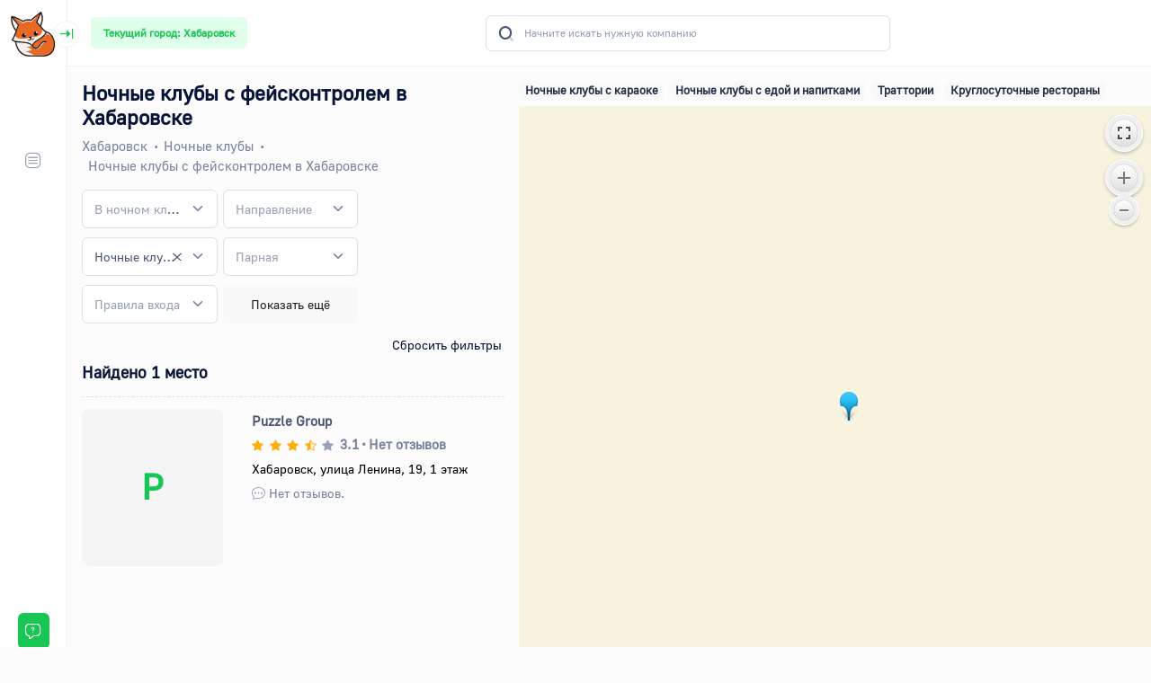

--- FILE ---
content_type: text/html; charset=UTF-8
request_url: https://chenado.ru/habarovsk/nochnie-kluby/list/nochnye-kluby-s-fejskontrolem
body_size: 14254
content:
<!DOCTYPE html> <html lang="ru"> <head> <meta charset="utf-8"> <meta name="viewport" content="width=device-width, initial-scale=1"> <title>Ночные клубы с фейсконтролем в Хабаровске с адресами, отзывами и фото. Категория Ночные клубы || Chenado.ru</title> <meta name="description" content="Ночные клубы с фейсконтролем: 🌃 2 ночных клубов Хабаровска. Ночные клубы с фейсконтролем в Хабаровске с адресами, ☎️телефонами, ценами, ✉️отзывами посетителей и фото. Категория Ночные клубы. Удобный поиск по режиму работы, рейтингу, акциям или цене - всё на Chenado.ru || Chenado.ru"> <meta name="author" content="Chenado.ru"> <meta name="copyright" content="Chenado.ru"> <meta http-equiv="X-UA-Compatible" content="IE=edge"> <meta name="MSThemeCompatible" content="no"> <!--[if IE]><meta http-equiv="X-UA-Compatible" content="IE=9,chrome=1"><![endif]--> <meta name="viewport" content="width=device-width, initial-scale=1, shrink-to-fit=no"> <meta name="robots"
        content="index, follow "> <meta name="format-detection" content="telephone=no"> <meta name="format-detection" content="address=no"> <meta property="og:type" content="website"> <meta property="og:site_name" content="Chenado.ru"> <meta property="og:title" content="Ночные клубы с фейсконтролем в Хабаровске с адресами, отзывами и фото. Категория Ночные клубы || Chenado.ru"> <meta property="og:description" content="Ночные клубы с фейсконтролем: 🌃 2 ночных клубов Хабаровска. Ночные клубы с фейсконтролем в Хабаровске с адресами, ☎️телефонами, ценами, ✉️отзывами посетителей и фото. Категория Ночные клубы. Удобный поиск по режиму работы, рейтингу, акциям или цене - всё на Chenado.ru || Chenado.ru"> <meta property="og:locale" content="ru_RU"> <meta property="og:url" content="https://chenado.ru/habarovsk/nochnie-kluby/list/nochnye-kluby-s-fejskontrolem"> <meta property="og:image" content="/assets/media/logos/favicon.ico"> <meta property="og:image:width" content="344"> <meta property="og:image:height" content="344"> <meta name="twitter:card" content="summary"> <meta name="twitter:title" content="Ночные клубы с фейсконтролем в Хабаровске с адресами, отзывами и фото. Категория Ночные клубы || Chenado.ru"> <meta name="twitter:description" content="Ночные клубы с фейсконтролем: 🌃 2 ночных клубов Хабаровска. Ночные клубы с фейсконтролем в Хабаровске с адресами, ☎️телефонами, ценами, ✉️отзывами посетителей и фото. Категория Ночные клубы. Удобный поиск по режиму работы, рейтингу, акциям или цене - всё на Chenado.ru || Chenado.ru"> <meta name="twitter:domain" content="chenado.ru"> <meta name="twitter:url" content="https://chenado.ru/habarovsk/nochnie-kluby/list/nochnye-kluby-s-fejskontrolem"> <meta name="twitter:image" content="/assets/media/logos/favicon.ico"> <meta name="twitter:image:width" content="344"> <meta name="twitter:image:height" content="344"> <meta name="csrf-token" content="03C5zyfVXq5R6rQxbbdjysTtGd0qynIqLbiBMDST"> <meta name="yandex-verification" content="153561d10fff3405" /> <link rel="apple-touch-icon" sizes="120x120" href="/assets/media/logos/favicon.ico"> <link rel="icon" type="image/x-icon" href="/assets/media/logos/favicon.ico" sizes="32x32"> <link rel="icon" type="image/x-icon" href="/assets/media/logos/favicon.ico" sizes="16x16"> <link rel="manifest" href="/assets/media/manifest.json"> <script src="/assets/plugins/core/jquery/dist/jquery.js"></script> <script src="/assets/js/pages/custom.js"></script> <link href="/assets/plugins/global/plugins.bundle.css" rel="stylesheet" type="text/css" /> <link href="/assets/css/style.bundle.css" rel="stylesheet" type="text/css" /> </head> <!--begin::Body--> <body id="kt_app_body" data-kt-app-layout="light-sidebar" data-kt-app-header-fixed="true"
    data-kt-app-sidebar-enabled="true" data-kt-app-sidebar-fixed="true" data-kt-app-sidebar-minimize="on"
    data-kt-app-sidebar-hoverable="true" data-kt-app-sidebar-push-header="true" data-kt-app-sidebar-push-toolbar="true"
    data-kt-app-sidebar-push-footer="true" data-kt-app-toolbar-enabled="true" class="app-default"> <!--begin::App--> <div class="d-flex flex-column flex-root app-root" id="kt_app_root"> <!--begin::Page--> <div class="app-page  flex-column flex-column-fluid" id="kt_app_page"> <!--begin::Header--> <!--begin::Header--> <div id="kt_app_header" class="d-flex flex-column app-header" style="background-color: #ffffff" data-kt-sticky="true" data-kt-sticky-activate="{default: true, lg: true}" data-kt-sticky-name="app-header-minimize" data-kt-sticky-offset="{default: '200px', lg: '0'}" data-kt-sticky-animation="false"> <!--begin::Header container--> <div class="container-fluid d-flex flex-grow-1 flex-stack px-8 py-2" id="kt_app_header_container"> <div class="d-flex"> <div class="d-flex align-items-center d-lg-none ms-n3 me-2" title="Показать боковое меню"> <div class="btn btn-icon btn-active-color-primary w-35px h-35px" id="kt_app_sidebar_mobile_toggle"> <i class="ki-outline ki-abstract-14 fs-2 fs-md-1"></i> </div> </div> <button type="button" class="btn btn-sm btn-light-primary fw-bold" data-bs-toggle="modal" data-bs-target="#cityChangeModalDlg" title="Сменить город"> Текущий город: Хабаровск </button> </div> <div class="d-flex align-items-center flex-shrink-1"> <!--begin::Search--> <div id="kt_header_search" class="header-search d-flex align-items-center w-lg-450px w-md-350px" data-kt-search-keypress="true" data-kt-search-min-length="2" data-kt-search-enter="enter" data-kt-search-layout="menu" data-kt-search-responsive="lg" data-kt-menu-trigger="auto" data-kt-menu-permanent="true" data-kt-menu-placement="bottom-end"> <!--begin::Tablet and mobile search toggle--> <div data-kt-search-element="toggle" class="search-toggle-mobile d-flex d-lg-none align-items-center"> <div class="d-flex btn btn-icon btn-color-gray-700 btn-active-color-primary btn-outline btn-active-bg-light w-30px h-30px w-lg-40px h-lg-40px"> <i class="ki-duotone ki-magnifier fs-1 text-gray-700 fs-2"> <span class="path1"></span> <span class="path2"></span> </i> </div> </div> <!--end::Tablet and mobile search toggle--> <!--begin::Form(use d-none d-lg-block classes for responsive search)--> <form data-kt-search-element="form" class="d-none d-lg-block w-100 position-relative mb-2 mb-lg-0" autocomplete="off"> <!--begin::Hidden input(Added to disable form autocomplete)--> <input type="hidden" /> <!--end::Hidden input--> <!--begin::Icon--> <i class="ki-duotone ki-magnifier fs-2 text-gray-700 position-absolute top-50 translate-middle-y ms-4"> <span class="path1"></span> <span class="path2"></span> </i> <!--end::Icon--> <!--begin::Input--> <input type="text" id="inputSearch" onkeydown="if(event.keyCode === 13){return false;}" class="form-control bg-transparent ps-13 fs-7 h-40px" name="search" value="" placeholder="Начните искать нужную компанию" data-kt-search-element="input" /> <!--end::Input--> <!--begin::Spinner--> <span class="position-absolute top-50 end-0 translate-middle-y lh-0 d-none me-5" data-kt-search-element="spinner"> <span class="spinner-border h-15px w-15px align-middle text-gray-500"></span> </span> <!--end::Spinner--> <!--begin::Reset--> <span class="btn btn-flush btn-active-color-primary position-absolute top-50 end-0 translate-middle-y lh-0 d-none me-4" data-kt-search-element="clear"> <i class="ki-duotone ki-cross fs-2 fs-lg-1 me-0"> <span class="path1"></span> <span class="path2"></span> </i> </span> <!--end::Reset--> </form> <!--end::Form--> <!--begin::Menu--> <div data-kt-search-element="content" class="menu menu-sub menu-sub-dropdown py-7 px-7 overflow-hidden w-lg-450px w-md-350px"> <!--begin::Wrapper--> <div data-kt-search-element="wrapper"> <!--begin::Recently viewed--> <div data-kt-search-element="results" class="d-none"> </div> <!--end::Recently viewed--> <!--begin::Recently viewed--> <div data-kt-search-element="main"> <div class="text-center"> <!--begin::Icon--> <div class=""> <i class="ki-duotone ki-search-list fs-4x opacity-50"> <span class="path1"></span> <span class="path2"></span> <span class="path3"></span> </i> </div> <!--end::Icon--> <!--begin::Message--> <div class="fw-semibold"> <span class="text-gray-600 fs-5 mb-2">Начните писать название</span> </div> <!--end::Message--> </div> </div> <!--end::Recently viewed--> <!--begin::Empty--> <div data-kt-search-element="empty" class="text-center d-none"> <!--begin::Message--> <div class="fw-semibold"> <h3 class="text-gray-600 fs-5 mb-2">Ничего не найдено</h3> <div class="text-muted fs-7">Попробуйте сформулировать запрос иначе</div> </div> <!--end::Message--> </div> <!--end::Empty--> </div> <!--end::Wrapper--> </div> <!--end::Menu--> </div> <!--end::Search--> </div> <!--begin::Topbar--> <div class="d-flex align-items-center flex-shrink-0"> </div> <!--end::Topbar--> </div> <!--end::Header container--> <!--Главный хидер end--> <div class="separator"></div> </div> <!--end::Header--> <!--end::Header--> <!--begin::Wrapper--> <div class="app-wrapper  flex-column flex-row-fluid " id="kt_app_wrapper"> <!--begin::SideBar--> <!--begin::Sidebar--> <div id="kt_app_sidebar" class="app-sidebar  flex-column " data-kt-drawer="true" data-kt-drawer-name="app-sidebar"
    data-kt-drawer-activate="{default: true, lg: false}" data-kt-drawer-overlay="true" data-kt-drawer-width="225px"
    data-kt-drawer-direction="start" data-kt-drawer-toggle="#kt_app_sidebar_mobile_toggle"> <!--begin::Logo--> <a href="/"> <div class="app-sidebar-logo px-6" id="kt_app_sidebar_logo"> <!--begin::Logo image--> <img alt="Chenado - Найдем все" loading="lazy" src="/assets/media/logos/fox.svg"
                class="h-50px app-sidebar-logo-default theme-light-show" /> <img alt="Chenado - Найдем все" src="/assets/media/logos/fox-small.svg"
                class="h-50px app-sidebar-logo-minimize" /> <!--end::Logo image--> <!--begin::Sidebar toggle--> <div id="kt_app_sidebar_toggle"
                class="app-sidebar-toggle btn btn-icon btn-shadow btn-sm btn-color-muted btn-active-color-primary h-30px w-30px position-absolute top-50 start-100 translate-middle rotate active"
                data-kt-toggle="true" data-kt-toggle-state="active" data-kt-toggle-target="body"
                data-kt-toggle-name="app-sidebar-minimize"> <i class="ki-outline ki-black-left-line fs-2 rotate-180"></i> </div> <!--end::Sidebar toggle--> </div> </a> <!--end::Logo--> <!--begin::sidebar menu--> <div class="app-sidebar-menu overflow-hidden flex-column-fluid"> <div class="d-flex justify-content-center align-items-center px-2 py-4"> <a class="d-lg-none p" href="/"> <img alt="Chenado - Найдем все" src="/assets/media/logos/fox.svg" class="h-50px" /> </a> </div> <!--begin::Menu wrapper--> <div id="kt_app_sidebar_menu_wrapper" class="app-sidebar-wrapper"> <!--begin::Scroll wrapper--> <div id="kt_app_sidebar_menu_scroll" class="scroll-y my-5 mx-3" data-kt-scroll="true"
                data-kt-scroll-activate="true" data-kt-scroll-height="auto"
                data-kt-scroll-dependencies="#kt_app_sidebar_logo, #kt_app_sidebar_footer"
                data-kt-scroll-wrappers="#kt_app_sidebar_menu" data-kt-scroll-offset="5px"
                data-kt-scroll-save-state="true"> <!--begin::Menu--> <div class="menu menu-column menu-rounded menu-sub-indention fw-semibold fs-6" id="#kt_app_sidebar_menu"
                    data-kt-menu="true" data-kt-menu-expand="false"> <!--begin:Menu item--> <div class="menu-item"><!--begin:Menu content--> <div class="menu-content"><span class="menu-heading fw-bold text-uppercase fs-7">Для
                                компаний</span> </div><!--end:Menu content--> </div> <div data-kt-menu-trigger="click" class="menu-item menu-accordion"><span class="menu-link"><span
                                class="menu-icon"><i class="ki-outline ki-menu fs-2"></i></span><span
                                class="menu-title">Мои компании</span><span
                                class="menu-arrow"></span></span><!--begin:Menu sub--> <div class="menu-sub menu-sub-accordion"> <div class="menu-item"> <a class="menu-link" href="/companies"> <span class="menu-bullet"> <span class="bullet bullet-dot"></span> </span> <span class="menu-title">Список компаний</span></a> </div> </div> </div> </div> <!--end::Menu--> </div> <!--end::Scroll wrapper--> </div> <!--end::Menu wrapper--> </div> <!--end::sidebar menu--> <!--begin::Footer--> <div class="app-sidebar-footer flex-column-auto pt-2 pb-6 px-6" id="kt_app_sidebar_footer"> <a type="button" href="#"
            class="btn btn-flex flex-center btn-custom btn-primary overflow-hidden text-nowrap px-0 h-40px w-100"
            data-bs-toggle="modal" data-bs-target="#contactModal" title="Обратная связь с администрацией сайта"> <span class="btn-label"> Техническая поддержка </span> <i class="ki-outline ki-message-question btn-icon fs-2 p-0"></i> </a> </div> <!--end::Footer--> </div> <!--end::Sidebar--> <!--end::SideBar--> <!--begin::Main--> <div class="app-main flex-column flex-row-fluid " id="kt_app_main"> <!--begin::Content wrapper--> <div class="d-flex flex-column flex-column-fluid"> <!--begin::Content--> <div id="kt_app_content" class="app-content flex-column-fluid position-relative"> <!--begin::Content container--> <div class="content flex-row-fluid h-100" id="kt_content"> <style scoped> #kt_content_container {
        max-width: 100%;
        padding: 1rem;
    }
    #loadFirms{
        width: 100%;
    }
    .my-popup {
        max-width: 275px;
        min-width: 275px
    }
    .my-popup>.leaflet-popup-inner>.leaflet-popup-content-wrapper>.leaflet-popup-content {
        margin: 0!important
    }
    .my-popup>.leaflet-popup-inner>.leaflet-popup-content-wrapper>.leaflet-popup-content>.dg-popup__container-wrapper>.dg-popup__container {
        display: grid
    }
    #gallery-map>.carousel-inner>.carousel-item>img,#gallery-map>img {
        border-radius: 0;
        height: 180px;
        -o-object-fit: cover;
        object-fit: cover;
        width: 275px;
    }
    .my-popup-content {
        min-width: 275px;
        padding: 10px 16px 16px
    }
    .my-popup>.leaflet-popup-inner>.leaflet-popup-close-button {
        color: #fff;
        z-index: 3
    }
    .overlay-control {
        color: #fff!important;
        text-align: center
    }
    .overlay-control>i {
        color: #fff!important;
        padding: 0
    }
    .overlay-control.btn.btn-light-primary {
        background-color: rgba(88,88,88,.597)
    } </style> <div class="d-flex gy-5 mt-0 p-0"> <!--begin::Col--> <div class=" col-xl-5 "> <div class="p-5"> <div class="mb-5"> <h1>Ночные клубы с фейсконтролем в Хабаровске</h1> <ul itemscope itemtype="http://schema.org/BreadcrumbList" class="breadcrumb breadcrumb-dot fs-7 my-1"> <li itemprop="itemListElement" itemscope itemtype="http://schema.org/ListItem" class="breadcrumb-item fs-5 text-gray-600"> <a itemprop="item" href="https://chenado.ru/habarovsk" class="text-gray-600 text-hover-primary"><span itemprop="name">Хабаровск</span></a> <meta itemprop="position" content="1" /> </li> <li itemprop="itemListElement" itemscope itemtype="http://schema.org/ListItem" class="breadcrumb-item fs-5 text-gray-600"> <a itemprop="item" href="https://chenado.ru/habarovsk/nochnie-kluby" class="text-gray-600 text-hover-primary"><span itemprop="name">Ночные клубы</span></a> <meta itemprop="position" content="2" /> </li> <li itemprop="itemListElement" itemscope itemtype="http://schema.org/ListItem" class="breadcrumb-item fs-5 text-gray-600"> <span itemprop="item" class="text-gray-600"><span itemprop="name">Ночные клубы с фейсконтролем в Хабаровске</span></span> <meta itemprop="position" content="3" /> </li> </ul> </div> <div class="mb-5"> <!--begin::Filters--> <div class="d-flex flex-wrap"> <div class="mb-3 me-2 filter__container " style="width:32%;"> <select class="form-select group__filter state__element" id="filter__v-nochnom-klube"
            data-oldValue=""
            data-group="1778"
            data-control="select2"
            data-allow-clear="true"
            data-placeholder="В ночном клубе"
    > <option value=""></option> <option class="attribute__filter" data-group="1778"
                data-is_locked=""
                value="1280075" >Ночные клубы с караоке</option> <option class="attribute__filter" data-group="1778"
                data-is_locked=""
                value="1280074" >Ночные клубы с танцами</option> <option class="attribute__filter" data-group="1778"
                data-is_locked=""
                value="1280076" >Ночные клубы с едой и напитками</option> <option class="attribute__filter" data-group="1778"
                data-is_locked=""
                value="1280073" >Ночные клубы с вечеринками</option> </select> </div> <div class="mb-3 me-2 filter__container " style="width:32%;"> <select class="form-select group__filter state__element" id="filter__napravlenie"
            data-oldValue=""
            data-group="1136"
            data-control="select2"
            data-allow-clear="true"
            data-placeholder="Направление"
    > <option value=""></option> <option class="attribute__filter" data-group="1136"
                data-is_locked=""
                value="15641" >Рок-клубы</option> <option class="attribute__filter" data-group="1136"
                data-is_locked=""
                value="15640" >Джаз-клубы</option> <option class="attribute__filter" data-group="1136"
                data-is_locked=""
                value="1285852" >Стриптиз клубы</option> </select> </div> <div class="mb-3 me-2 filter__container " style="width:32%;"> <select class="form-select group__filter state__element" id="filter__nochnoj-klub"
            data-oldValue=""
            data-group="1127"
            data-control="select2"
            data-allow-clear="true"
            data-placeholder="Ночной клуб"
    > <option value=""></option> <option class="attribute__filter" data-group="1127"
                data-is_locked=""
                value="15598" >Стриптиз клубы</option> <option class="attribute__filter" data-group="1127"
                data-is_locked=""
                value="15642" >Ночные клубы с вечеринками</option> <option class="attribute__filter" data-group="1127"
                data-is_locked=""
                value="15652" >Ночные клубы с мужским стриптизом</option> <option class="attribute__filter" data-group="1127"
                data-is_locked=""
                value="15579" >Ночные клубы с танцами</option> <option class="attribute__filter" data-group="1127"
                data-is_locked=""
                value="15581" >Ночные клубы с едой и напитками</option> <option class="attribute__filter" data-group="1127"
                data-is_locked=""
                value="15643" >Ночные клубы с бесплатным входом</option> <option class="attribute__filter" data-group="1127"
                data-is_locked=""
                value="253969" >Мужской стриптиз</option> <option class="attribute__filter" data-group="1127"
                data-is_locked=""
                value="15580" >Ночные клубы с караоке</option> <option class="attribute__filter" data-group="1127"
                data-is_locked=""
                value="15578" >Ночные клубы с дресскодом</option> <option class="attribute__filter" data-group="1127"
                data-is_locked="1"
                value="15582"  selected >Ночные клубы с фейсконтролем</option> </select> </div> <div class="mb-3 me-2 filter__container " style="width:32%;"> <select class="form-select group__filter state__element" id="filter__parnaja"
            data-oldValue=""
            data-group="1089"
            data-control="select2"
            data-allow-clear="true"
            data-placeholder="Парная"
    > <option value=""></option> <option class="attribute__filter" data-group="1089"
                data-is_locked=""
                value="218024" >Сауны и бани с финской парной</option> <option class="attribute__filter" data-group="1089"
                data-is_locked=""
                value="218025" >Сауны и бани с турецкой парной</option> <option class="attribute__filter" data-group="1089"
                data-is_locked=""
                value="218026" >Инфракрасные сауны и бани</option> <option class="attribute__filter" data-group="1089"
                data-is_locked=""
                value="218023" >Сауны и бани с русской парной</option> </select> </div> <div class="mb-3 me-2 filter__container " style="width:32%;"> <select class="form-select group__filter state__element" id="filter__pravila-vhoda"
            data-oldValue=""
            data-group="1779"
            data-control="select2"
            data-allow-clear="true"
            data-placeholder="Правила входа"
    > <option value=""></option> <option class="attribute__filter" data-group="1779"
                data-is_locked=""
                value="1280078" >Ночные клубы с бесплатным входом</option> <option class="attribute__filter" data-group="1779"
                data-is_locked=""
                value="1280077" >Ночные клубы с дресскодом</option> <option class="attribute__filter" data-group="1779"
                data-is_locked="1"
                value="1280079" >Ночные клубы с фейсконтролем</option> </select> </div> <div class="mb-3 me-2 filter__container hidden_filter d-none" style="width:32%;"> <select class="form-select group__filter state__element" id="filter__striptiz"
            data-oldValue=""
            data-group="1946"
            data-control="select2"
            data-allow-clear="true"
            data-placeholder="Стриптиз"
    > <option value=""></option> <option class="attribute__filter" data-group="1946"
                data-is_locked=""
                value="1285853" >Мужской стриптиз</option> </select> </div> <button class="p-3 mb-3 me-2 btn btn-light-dark" style="width:32%;" type="button" id="more_filters_btn"> Показать ещё </button> </div> <div class="col-12 d-flex justify-content-end"> <button class="d-flex align-items-center text-hover-primary mb-2 p-1 btn btn-white" id="FILTERS__CLEAR">Сбросить фильтры</button> </div> <!--end::Filters--> <h3 id="headerCount">Найдено 1 место</h3> </div> <div id="div_companies_list"> <div class="separator separator-dashed my-4"></div> <div id="leftMenu__bar-puzzle-group" class="d-flex mb-5 hoverable map-element"> <div class="text-center col-4 me-7 me-lg-10" target="_blank"> <a style="background: #f3f3f39e;" class="h-175px w-100 d-flex align-items-center justify-content-center card-rounded" href="https://chenado.ru/habarovsk/nochnie-kluby/bar-puzzle-group"> <span class="display-5">P</span> </a> </div> <div class="mb-0 fs-6"> <div class="text-muted lh-lg mb-2"> <a target="_blank" href="https://chenado.ru/habarovsk/nochnie-kluby/bar-puzzle-group" class="text-gray-700 fs-5 fw-bolder text-hover-primary">Puzzle Group</a> <a href="https://chenado.ru/habarovsk/nochnie-kluby/bar-puzzle-group/otzyvy" class="text-gray-600 fw-bold text-hover-primary" target="_blank" title="Перейти к отзывам"> <div class="rating" title="Рейтинг: 3.1"> <div class="d-flex align-items-center"> <div class="rating-label me-2 fs-5 checked"> <i class="bi bi-star-fill"></i> </div> <div class="rating-label me-2 fs-5 checked"> <i class="bi bi-star-fill"></i> </div> <div class="rating-label me-2 fs-5 checked"> <i class="bi bi-star-fill"></i> </div> <div class="rating-label me-2 fs-5 checked"> <i class="bi bi-star-half"></i> </div> <div class="rating-label me-2 fs-5 "> <i class="bi bi-star-fill"></i> </div> </div> <span class="fw-bolder me-1 fs-5"><b>3.1</b></span> <span class="d-flex align-items-center">•</span> <span class="fw-bolder fs-5 ms-1">Нет отзывов</span> </div> </a> <span class="text-black d-block pt-1">Хабаровск,   улица Ленина,   19, 1 этаж</span> <span class="text-gray-600 d-block pt-1"> <i class="bi bi-chat-dots fs-5"></i> Нет отзывов. </span> </div> </div> </div> </div> </div> </div> <!--end::Col--> <!--begin::Col--> <div class="col-xl-7"> <div class="d-flex flex-wrap mt-5"> <a class="me-2 mb-2" href="https://chenado.ru/habarovsk/nochnie-kluby/list/nochnye-kluby-s-karaoke"
                           target="_blank" title="Нажмите для поиска фирм, оказывающих данную услугу"> <span class="badge badge-light badge-lg">Ночные клубы с караоке</span> </a> <a class="me-2 mb-2" href="https://chenado.ru/habarovsk/nochnie-kluby/list/nochnye-kluby-s-edoj-i-napitkami"
                           target="_blank" title="Нажмите для поиска фирм, оказывающих данную услугу"> <span class="badge badge-light badge-lg">Ночные клубы с едой и напитками</span> </a> <a class="me-2 mb-2" href="https://chenado.ru/habarovsk/eda/list/trattorii"
                           target="_blank" title="Нажмите для поиска фирм, оказывающих данную услугу"> <span class="badge badge-light badge-lg">Траттории</span> </a> <a class="me-2 mb-2" href="https://chenado.ru/habarovsk/eda/list/kruglosutochnye-restorany"
                           target="_blank" title="Нажмите для поиска фирм, оказывающих данную услугу"> <span class="badge badge-light badge-lg">Круглосуточные рестораны</span> </a> </div> <div class="map-wrapper" style="position:sticky; top:0;"> <div id="map" class="w-100 vh-100"
                 data-objects="[{&quot;id&quot;:1025965,&quot;name&quot;:&quot;Puzzle Group&quot;,&quot;rating_score&quot;:&quot;3.1&quot;,&quot;rating_votes_count&quot;:15,&quot;coordinates&quot;:&quot;(48.469702,135.070193)&quot;,&quot;comments_count&quot;:0,&quot;last_comment_preview&quot;:null,&quot;photos_count&quot;:0,&quot;main_photo_name&quot;:null,&quot;main_photo_path&quot;:null,&quot;subjects_id&quot;:&quot;2700000000000&quot;,&quot;cities_id&quot;:&quot;2700000100000&quot;,&quot;districts&quot;:&quot;[3650]&quot;,&quot;streets_id&quot;:&quot;27000001000044300&quot;,&quot;houses_id&quot;:914680,&quot;metro&quot;:&quot;[]&quot;,&quot;address_full&quot;:&quot;\u0425\u0430\u0431\u0430\u0440\u043e\u0432\u0441\u043a,   \u0443\u043b\u0438\u0446\u0430 \u041b\u0435\u043d\u0438\u043d\u0430,   19, 1 \u044d\u0442\u0430\u0436&quot;,&quot;site&quot;:null,&quot;working_hours&quot;:&quot;\u041f\u043d-\u0447\u0442, \u0432\u0441: 18:00\u201406:00; \u043f\u0442-\u0441\u0431: 18:00\u201410:00&quot;,&quot;orgs_id&quot;:null,&quot;h1&quot;:null,&quot;title&quot;:null,&quot;description&quot;:null,&quot;seo_text&quot;:&quot;\u041f\u043e\u0441\u043b\u0435 \u0437\u0430\u043a\u0430\u0442\u0430 \u0441\u043e\u043b\u043d\u0446\u0430 \u0436\u0438\u0437\u043d\u044c \u0432\u043e\u0432\u0441\u0435 \u043d\u0435 \u043e\u0441\u0442\u0430\u043d\u0430\u0432\u043b\u0438\u0432\u0430\u0435\u0442\u0441\u044f. \u041e\u043a\u0443\u043d\u0443\u0442\u044c\u0441\u044f \u0432 \u0431\u0443\u0440\u043b\u044f\u0449\u0443\u044e \u043d\u043e\u0447\u043d\u0443\u044e \u0436\u0438\u0437\u043d\u044c \u043f\u0440\u0435\u0434\u043b\u0430\u0433\u0430\u0435\u0442 \u0441\u0432\u043e\u0438\u043c \u043f\u043e\u0441\u0435\u0442\u0438\u0442\u0435\u043b\u044f\u043c \u0431\u0430\u0440 Puzzle Group. \u0417\u0434\u0435\u0441\u044c \u0432\u044b \u0441\u043c\u043e\u0436\u0435\u0442\u0435 \u0431\u0435\u0437 \u0441\u0442\u0435\u0441\u043d\u0435\u043d\u0438\u044f \u043e\u0442\u0434\u0430\u0442\u044c\u0441\u044f \u0438\u0441\u043a\u0443\u0448\u0435\u043d\u0438\u044e.&quot;,&quot;slug&quot;:&quot;bar-puzzle-group&quot;,&quot;created&quot;:&quot;2023-03-20 11:13:04.904477+10&quot;,&quot;updated&quot;:&quot;2023-03-20 11:13:04.904479+10&quot;,&quot;vk&quot;:null,&quot;org_name&quot;:&quot;Puzzle Group&quot;,&quot;org_jur_address&quot;:null,&quot;org_fact_address&quot;:null,&quot;org_inn&quot;:null,&quot;org_kpp&quot;:null,&quot;org_ogrn&quot;:null,&quot;is_active&quot;:true,&quot;md5&quot;:&quot;212df71f-731f-f450-aa41-3fd50e68a57d&quot;,&quot;categories_id&quot;:16,&quot;source_type_id&quot;:1,&quot;source_url&quot;:&quot;https:\/\/khabarovsk.zoon.ru\/night_clubs\/bar_puzzle_group\/&quot;,&quot;source_url_hash&quot;:&quot;b44946e0-99e9-30da-903b-7cb766d37ae1&quot;,&quot;group_attributes&quot;:&quot;[15598, 15578, 15582]&quot;,&quot;email&quot;:null,&quot;name_full&quot;:&quot;\u0411\u0430\u0440 Puzzle Group&quot;,&quot;additional_info&quot;:null,&quot;telegram&quot;:null,&quot;seo_text_chatgpt&quot;:null,&quot;flow_id&quot;:&quot;a04ad98f-db26-46b1-ae31-7193182ea722&quot;,&quot;is_verified&quot;:false,&quot;phones&quot;:[&quot;+7 (421) 246-40-94&quot;],&quot;small_photos&quot;:null,&quot;full_search_index&quot;:&quot;&#039;1&#039;:10B &#039;19&#039;:9B &#039;group&#039;:2A,5A &#039;puzzl&#039;:1A,4A &#039;\u0431\u0430\u0440&#039;:3A &#039;\u043b\u0435\u043d\u0438\u043d&#039;:8B &#039;\u0443\u043b\u0438\u0446&#039;:7B &#039;\u0445\u0430\u0431\u0430\u0440\u043e\u0432\u0441\u043a&#039;:6B &#039;\u044d\u0442\u0430\u0436&#039;:11B&quot;,&quot;created_at&quot;:null,&quot;updated_at&quot;:null,&quot;href&quot;:&quot;https:\/\/chenado.ru\/habarovsk\/nochnie-kluby\/bar-puzzle-group&quot;,&quot;coordinate_x&quot;:&quot;48.469702&quot;,&quot;coordinate_y&quot;:&quot;135.070193&quot;,&quot;rating&quot;:&quot;3.1&quot;,&quot;company_id&quot;:1025965}]"
                 data-x="48.464806"
                 data-y="135.059861"
                 data-zoom="11"
            ></div> </div> </div> <!--end::Col--> </div> <script src="https://maps.api.2gis.ru/2.0/loader.js?skin=light&pkg=full"></script> <script src="/assets/plugins/custom/tiny-slider/tiny-slider.js"></script> <script src="/assets/js/pages/companies/blazy.js"></script> <script src="/assets/js/pages/companies/index.js"></script> <script src="/assets/js/map/init.js"></script> <script src="/assets/plugins/core/select2/dist/js/select2.full.js"></script> <script src="/assets/plugins/core/js/vendors/plugins/select2.init.js"></script> <script src="/assets/plugins/core/@popperjs/core/dist/umd/popper.js"></script> </div> <!--end::Content container--> </div> <!--end::Content--> </div> <!--end::Content wrapper--> <!--begin::Footer--> <div class="modal fade" tabindex="-1" id="cityChangeModalDlg"> <div class="modal-dialog"> <div class="modal-content"> <div class="modal-header"> <h3 class="modal-title">Сменить город</h3> <div class="btn btn-icon btn-sm btn-active-light-primary ms-2" data-bs-dismiss="modal" aria-label="Закрыть"> <span class="svg-icon svg-icon-1">x</span> </div> </div> <div class="modal-body"> <div class="mb-4"> <span class="h4"><a href="https://chenado.ru">Москва</a></span> </div> <div class="mb-4"> <span class="h4"><a href="https://chenado.ru/volgograd">Волгоград</a></span> </div> <div class="mb-4"> <span class="h4"><a href="https://chenado.ru/kazan">Казань</a></span> </div> <div class="mb-4"> <span class="h4"><a href="https://chenado.ru/krasnodar">Краснодар</a></span> </div> <div class="mb-4"> <span class="h4"><a href="https://chenado.ru/nizhnij-novgorod">Нижний Новгород</a></span> </div> <div class="mb-4"> <span class="h4"><a href="https://chenado.ru/novosibirsk">Новосибирск</a></span> </div> <div class="mb-4"> <span class="h4"><a href="https://chenado.ru/omsk">Омск</a></span> </div> <div class="mb-4"> <span class="h4"><a href="https://chenado.ru/perm">Пермь</a></span> </div> <div class="mb-4"> <span class="h4"><a href="https://chenado.ru/rostov-na-donu">Ростов-на-Дону</a></span> </div> <div class="mb-4"> <span class="h4"><a href="https://chenado.ru/samara">Самара</a></span> </div> <div class="mb-4"> <span class="h4"><a href="https://chenado.ru/sankt-peterburg">Санкт-Петербург</a></span> </div> <div class="mb-4"> <span class="h4"><a href="https://chenado.ru/ufa">Уфа</a></span> </div> <div class="mb-4"> <span class="h4"><a href="https://chenado.ru/habarovsk">Хабаровск</a></span> </div> <div class="mb-4"> <span class="h4"><a href="https://chenado.ru/cheljabinsk">Челябинск</a></span> </div> </div> <div class="modal-footer"> <button type="button" class="btn btn-light btn-sm" data-bs-dismiss="modal">Закрыть</button> </div> </div> </div> </div> <div class="modal fade" tabindex="-1" id="telegramSubscribeModalDlg"> <div class="modal-dialog"> <div class="modal-content"> <button type="button" class="btn-close position-absolute top-0 end-0 m-3" data-bs-dismiss="modal" aria-label="Close"></button> <p class="text-center" style="font-size: 24px;  text-transform: uppercase;  color: #000;  font-weight: 700;  letter-spacing: 3px;  margin: 55px;">Подпишитесь на нашу группу в Telegram</p> <p class="text-center" style="text-transform: uppercase;  color: #000;  letter-spacing: 2px; margin: 0 55px;"> Мы выкладываем туда интересные новости, различные фишки, промокоды и предложения от наших партнеров <br/> <noindex> <a rel="nofollow" style="margin-top: 40px" class="btn btn-primary mt-4" target="_blank" href="https://t.me/chenado_ru"> <i class="ki-duotone ki-to-right"></i> ПОДПИСАТЬСЯ</a> </noindex> </p> <svg width="100%" height="100%" id="svg" viewBox="0 0 1440 390" xmlns="http://www.w3.org/2000/svg" class="transition duration-300 ease-in-out delay-150"><style> .path-0{
                        animation:pathAnim-0 4s;
                        animation-timing-function: linear;
                        animation-iteration-count: infinite;
                    }
                    @keyframes pathAnim-0{
                        0%{
                            d: path("M 0,400 C 0,400 0,100 0,100 C 93.04358974358973,96.12564102564102 186.08717948717947,92.25128205128205 256,88 C 325.91282051282053,83.74871794871795 372.6948717948719,79.12051282051283 448,75 C 523.3051282051281,70.87948717948717 627.1333333333333,67.26666666666667 721,72 C 814.8666666666667,76.73333333333333 898.771794871795,89.81282051282052 974,88 C 1049.228205128205,86.18717948717948 1115.7794871794872,69.48205128205127 1192,69 C 1268.2205128205128,68.51794871794873 1354.1102564102564,84.25897435897437 1440,100 C 1440,100 1440,400 1440,400 Z");
                        }
                        25%{
                            d: path("M 0,400 C 0,400 0,100 0,100 C 57.738461538461536,106.83846153846154 115.47692307692307,113.67692307692309 203,107 C 290.5230769230769,100.32307692307691 407.8307692307693,80.13076923076922 497,73 C 586.1692307692307,65.86923076923078 647.1999999999999,71.8 706,76 C 764.8000000000001,80.2 821.3692307692307,82.66923076923077 917,91 C 1012.6307692307693,99.33076923076923 1147.3230769230768,113.52307692307691 1241,116 C 1334.6769230769232,118.47692307692309 1387.3384615384616,109.23846153846154 1440,100 C 1440,100 1440,400 1440,400 Z");
                        }
                        50%{
                            d: path("M 0,400 C 0,400 0,100 0,100 C 76.45384615384617,101.98205128205129 152.90769230769234,103.96410256410256 242,96 C 331.09230769230766,88.03589743589744 432.8230769230769,70.12564102564102 504,68 C 575.1769230769231,65.87435897435898 615.8000000000001,79.53333333333335 695,84 C 774.1999999999999,88.46666666666665 891.976923076923,83.74102564102563 983,93 C 1074.023076923077,102.25897435897437 1138.2923076923078,125.50256410256412 1210,129 C 1281.7076923076922,132.49743589743588 1360.853846153846,116.24871794871794 1440,100 C 1440,100 1440,400 1440,400 Z");
                        }
                        75%{
                            d: path("M 0,400 C 0,400 0,100 0,100 C 88.58461538461538,100.21794871794873 177.16923076923075,100.43589743589745 250,105 C 322.83076923076925,109.56410256410255 379.9076923076923,118.47435897435896 462,110 C 544.0923076923077,101.52564102564104 651.2,75.66666666666667 742,81 C 832.8,86.33333333333333 907.2923076923075,122.85897435897436 986,122 C 1064.7076923076925,121.14102564102564 1147.6307692307694,82.89743589743588 1224,73 C 1300.3692307692306,63.10256410256411 1370.1846153846154,81.55128205128206 1440,100 C 1440,100 1440,400 1440,400 Z");
                        }
                        100%{
                            d: path("M 0,400 C 0,400 0,100 0,100 C 93.04358974358973,96.12564102564102 186.08717948717947,92.25128205128205 256,88 C 325.91282051282053,83.74871794871795 372.6948717948719,79.12051282051283 448,75 C 523.3051282051281,70.87948717948717 627.1333333333333,67.26666666666667 721,72 C 814.8666666666667,76.73333333333333 898.771794871795,89.81282051282052 974,88 C 1049.228205128205,86.18717948717948 1115.7794871794872,69.48205128205127 1192,69 C 1268.2205128205128,68.51794871794873 1354.1102564102564,84.25897435897437 1440,100 C 1440,100 1440,400 1440,400 Z");
                        }
                    }</style><defs><linearGradient id="gradient" x1="0%" y1="50%" x2="100%" y2="50%"><stop offset="5%" stop-color="#F78DA7"></stop><stop offset="95%" stop-color="#8ED1FC"></stop></linearGradient></defs><path d="M 0,400 C 0,400 0,100 0,100 C 93.04358974358973,96.12564102564102 186.08717948717947,92.25128205128205 256,88 C 325.91282051282053,83.74871794871795 372.6948717948719,79.12051282051283 448,75 C 523.3051282051281,70.87948717948717 627.1333333333333,67.26666666666667 721,72 C 814.8666666666667,76.73333333333333 898.771794871795,89.81282051282052 974,88 C 1049.228205128205,86.18717948717948 1115.7794871794872,69.48205128205127 1192,69 C 1268.2205128205128,68.51794871794873 1354.1102564102564,84.25897435897437 1440,100 C 1440,100 1440,400 1440,400 Z" stroke="none" stroke-width="0" fill="url(#gradient)" fill-opacity="0.4" class="transition-all duration-300 ease-in-out delay-150 path-0"></path><style> .path-1{
                        animation:pathAnim-1 4s;
                        animation-timing-function: linear;
                        animation-iteration-count: infinite;
                    }
                    @keyframes pathAnim-1{
                        0%{
                            d: path("M 0,400 C 0,400 0,200 0,200 C 55.34615384615384,201.8923076923077 110.69230769230768,203.7846153846154 196,206 C 281.3076923076923,208.2153846153846 396.5769230769231,210.75384615384615 495,201 C 593.4230769230769,191.24615384615385 674.9999999999999,169.2 753,162 C 831.0000000000001,154.8 905.4230769230769,162.44615384615383 988,181 C 1070.576923076923,199.55384615384617 1161.3076923076922,229.01538461538462 1238,234 C 1314.6923076923078,238.98461538461538 1377.3461538461538,219.4923076923077 1440,200 C 1440,200 1440,400 1440,400 Z");
                        }
                        25%{
                            d: path("M 0,400 C 0,400 0,200 0,200 C 67.27179487179487,180.82820512820513 134.54358974358973,161.65641025641025 214,171 C 293.45641025641027,180.34358974358975 385.09743589743596,218.20256410256408 477,230 C 568.902564102564,241.79743589743592 661.0666666666668,227.53333333333333 728,210 C 794.9333333333332,192.46666666666667 836.6358974358974,171.66410256410256 916,176 C 995.3641025641026,180.33589743589744 1112.3897435897434,209.8102564102564 1206,218 C 1299.6102564102566,226.1897435897436 1369.8051282051283,213.0948717948718 1440,200 C 1440,200 1440,400 1440,400 Z");
                        }
                        50%{
                            d: path("M 0,400 C 0,400 0,200 0,200 C 93.46923076923076,210.87179487179486 186.93846153846152,221.74358974358975 267,217 C 347.0615384615385,212.25641025641025 413.71538461538455,191.8974358974359 488,195 C 562.2846153846154,198.1025641025641 644.2,224.66666666666666 724,236 C 803.8,247.33333333333334 881.4846153846152,243.4358974358974 959,232 C 1036.5153846153848,220.5641025641026 1113.8615384615384,201.58974358974362 1194,195 C 1274.1384615384616,188.41025641025638 1357.0692307692307,194.20512820512818 1440,200 C 1440,200 1440,400 1440,400 Z");
                        }
                        75%{
                            d: path("M 0,400 C 0,400 0,200 0,200 C 55.761538461538464,202.12564102564102 111.52307692307693,204.25128205128203 210,195 C 308.4769230769231,185.74871794871797 449.6692307692308,165.12051282051283 524,163 C 598.3307692307692,160.87948717948717 605.8000000000001,177.26666666666668 681,183 C 756.1999999999999,188.73333333333332 899.1307692307691,183.81282051282048 1001,186 C 1102.8692307692309,188.18717948717952 1163.6769230769232,197.48205128205126 1230,201 C 1296.3230769230768,204.51794871794874 1368.1615384615384,202.25897435897437 1440,200 C 1440,200 1440,400 1440,400 Z");
                        }
                        100%{
                            d: path("M 0,400 C 0,400 0,200 0,200 C 55.34615384615384,201.8923076923077 110.69230769230768,203.7846153846154 196,206 C 281.3076923076923,208.2153846153846 396.5769230769231,210.75384615384615 495,201 C 593.4230769230769,191.24615384615385 674.9999999999999,169.2 753,162 C 831.0000000000001,154.8 905.4230769230769,162.44615384615383 988,181 C 1070.576923076923,199.55384615384617 1161.3076923076922,229.01538461538462 1238,234 C 1314.6923076923078,238.98461538461538 1377.3461538461538,219.4923076923077 1440,200 C 1440,200 1440,400 1440,400 Z");
                        }
                    }</style><defs><linearGradient id="gradient" x1="0%" y1="50%" x2="100%" y2="50%"><stop offset="5%" stop-color="#F78DA7"></stop><stop offset="95%" stop-color="#8ED1FC"></stop></linearGradient></defs><path d="M 0,400 C 0,400 0,200 0,200 C 55.34615384615384,201.8923076923077 110.69230769230768,203.7846153846154 196,206 C 281.3076923076923,208.2153846153846 396.5769230769231,210.75384615384615 495,201 C 593.4230769230769,191.24615384615385 674.9999999999999,169.2 753,162 C 831.0000000000001,154.8 905.4230769230769,162.44615384615383 988,181 C 1070.576923076923,199.55384615384617 1161.3076923076922,229.01538461538462 1238,234 C 1314.6923076923078,238.98461538461538 1377.3461538461538,219.4923076923077 1440,200 C 1440,200 1440,400 1440,400 Z" stroke="none" stroke-width="0" fill="url(#gradient)" fill-opacity="0.53" class="transition-all duration-300 ease-in-out delay-150 path-1"></path><style> .path-2{
                        animation:pathAnim-2 4s;
                        animation-timing-function: linear;
                        animation-iteration-count: infinite;
                    }
                    @keyframes pathAnim-2{
                        0%{
                            d: path("M 0,400 C 0,400 0,300 0,300 C 99.74615384615385,302.3333333333333 199.4923076923077,304.66666666666663 279,296 C 358.5076923076923,287.33333333333337 417.776923076923,267.6666666666667 485,273 C 552.223076923077,278.3333333333333 627.4,308.66666666666663 713,322 C 798.6,335.33333333333337 894.623076923077,331.6666666666667 984,323 C 1073.376923076923,314.3333333333333 1156.1076923076923,300.6666666666667 1231,296 C 1305.8923076923077,291.3333333333333 1372.9461538461537,295.66666666666663 1440,300 C 1440,300 1440,400 1440,400 Z");
                        }
                        25%{
                            d: path("M 0,400 C 0,400 0,300 0,300 C 72.26666666666668,293.4025641025641 144.53333333333336,286.8051282051282 230,289 C 315.46666666666664,291.1948717948718 414.1333333333333,302.1820512820513 493,294 C 571.8666666666667,285.8179487179487 630.9333333333334,258.46666666666664 700,270 C 769.0666666666666,281.53333333333336 848.1333333333332,331.9512820512821 941,331 C 1033.8666666666668,330.0487179487179 1140.5333333333333,277.7282051282051 1226,264 C 1311.4666666666667,250.2717948717949 1375.7333333333333,275.13589743589745 1440,300 C 1440,300 1440,400 1440,400 Z");
                        }
                        50%{
                            d: path("M 0,400 C 0,400 0,300 0,300 C 101.10512820512824,293.50256410256407 202.21025641025648,287.0051282051282 270,296 C 337.7897435897435,304.9948717948718 372.2641025641025,329.48205128205126 450,332 C 527.7358974358975,334.51794871794874 648.7333333333335,315.06666666666666 732,299 C 815.2666666666665,282.93333333333334 860.8025641025639,270.25128205128203 931,270 C 1001.1974358974361,269.74871794871797 1096.0564102564103,281.92820512820515 1185,289 C 1273.9435897435897,296.07179487179485 1356.9717948717948,298.0358974358974 1440,300 C 1440,300 1440,400 1440,400 Z");
                        }
                        75%{
                            d: path("M 0,400 C 0,400 0,300 0,300 C 75.84358974358975,302.5974358974359 151.6871794871795,305.1948717948718 221,296 C 290.3128205128205,286.8051282051282 353.0948717948718,265.8179487179487 443,262 C 532.9051282051282,258.1820512820513 649.9333333333333,271.53333333333336 740,281 C 830.0666666666667,290.46666666666664 893.1717948717949,296.0487179487179 964,292 C 1034.8282051282051,287.9512820512821 1113.3794871794871,274.2717948717949 1194,274 C 1274.6205128205129,273.7282051282051 1357.3102564102564,286.86410256410255 1440,300 C 1440,300 1440,400 1440,400 Z");
                        }
                        100%{
                            d: path("M 0,400 C 0,400 0,300 0,300 C 99.74615384615385,302.3333333333333 199.4923076923077,304.66666666666663 279,296 C 358.5076923076923,287.33333333333337 417.776923076923,267.6666666666667 485,273 C 552.223076923077,278.3333333333333 627.4,308.66666666666663 713,322 C 798.6,335.33333333333337 894.623076923077,331.6666666666667 984,323 C 1073.376923076923,314.3333333333333 1156.1076923076923,300.6666666666667 1231,296 C 1305.8923076923077,291.3333333333333 1372.9461538461537,295.66666666666663 1440,300 C 1440,300 1440,400 1440,400 Z");
                        }
                    }</style><defs><linearGradient id="gradient" x1="0%" y1="50%" x2="100%" y2="50%"><stop offset="5%" stop-color="#F78DA7"></stop><stop offset="95%" stop-color="#8ED1FC"></stop></linearGradient></defs><path d="M 0,400 C 0,400 0,300 0,300 C 99.74615384615385,302.3333333333333 199.4923076923077,304.66666666666663 279,296 C 358.5076923076923,287.33333333333337 417.776923076923,267.6666666666667 485,273 C 552.223076923077,278.3333333333333 627.4,308.66666666666663 713,322 C 798.6,335.33333333333337 894.623076923077,331.6666666666667 984,323 C 1073.376923076923,314.3333333333333 1156.1076923076923,300.6666666666667 1231,296 C 1305.8923076923077,291.3333333333333 1372.9461538461537,295.66666666666663 1440,300 C 1440,300 1440,400 1440,400 Z" stroke="none" stroke-width="0" fill="url(#gradient)" fill-opacity="1" class="transition-all duration-300 ease-in-out delay-150 path-2"></path></svg> </div> </div> </div> <script type="text/javascript"> // Функция для отображения popup окна
    function showPopup() {
        $('#telegramSubscribeModalDlg').modal('show');
    }
    // Функция для проверки, нужно ли показать popup окно
    function checkTime() {
        const popupClosed = document.cookie.replace(/(?:(?:^|.*;\s*)popupClosed\s*\=\s*([^;]*).*$)|^.*$/, "$1");
        if (popupClosed !== "true") {
            // Показываем popup окно
            showPopup();
            // Записываем информацию в cookie
            document.cookie = "popupClosed=true;max-age=" + 30 * 24 * 60 * 60;
            // Удаляем обработчик события проверки времени, чтобы popup больше не показывалось
            window.removeEventListener('DOMContentLoaded', checkTime);
        }
    }
    // Добавляем обработчик события загрузки страницы
    window.addEventListener('DOMContentLoaded', function() {
        setTimeout(checkTime, 10000); // Вызываем функцию checkTime после 10 секунд
    }); </script> <div class="bg-body"> <div class="app-container container-xxl d-flex align-items-center flex-column flex-md-row flex-md-stack gap-2 py-6 py-lg-8"> <!--begin::Copyright--> <div class="d-flex align-items-center order-2 order-lg-1"> <a href="#"> <img class="h-30px" src="/assets/media/logos/logo_chenado_small.png" alt="CHENADO.RU - Найдём все!"> </a> <span class="text-gray-700 text-hover-primary px-4">CHENADO ©2026</span> </div> <!--end::Copyright--> <!--begin::Nav--> <div class="d-flex align-items-center fs-5 fw-semibold letter-spacing order-1 order-lg-2"> <a type="button" href="#" target="_blank" data-bs-toggle="modal" data-bs-target="#contactModal" class="text-gray-700 text-hover-primary px-4"> Обратная связь</a> <a href="/cities" target="_blank" class="text-gray-700 text-hover-primary px-4"> Карта сайта </a> </div> <!--end::Nav--> </div> </div> <script> var CITY_SLUG = "habarovsk";
    var CITY_ID = "2700000100000"; </script> <!--end::Footer--> </div> <!--end:::Main--> </div> <!--end::Wrapper--> </div> <!--end::Page--> </div> <!--end::App--> <div id="kt_scrolltop" class="scrolltop" data-kt-scrolltop="true"> <i class="ki-duotone ki-arrow-up"> <span class="path1"></span> <span class="path2"></span> </i> </div> <!--start::ToastContainer--> <div class="toast-container position-absolute p-3 top-0 end-0" id="toast-container"></div> <!--end::ToastContainer--> <!--begin::Modals--> <!--begin::FeedBackModal--> <div class="modal fade" id="contactModal" data-bs-backdrop="static" data-bs-keyboard="false" tabindex="-1"
     aria-labelledby="contactModalLabel" aria-hidden="true"> <div class="modal-dialog modal-dialog-centered modal-lg"> <div class="modal-content"> <div class="modal-body m-8 mb-0"> <button type="button" class="btn-close position-absolute top-0 end-0" data-bs-dismiss="modal"
                        aria-label="Close"></button> <form id="contactForm" class="row g-3 needs-validation" novalidate onsubmit="return false"> <div class="row mb-6"> <div class="col-lg-6 d-flex justify-content-center align-items-center"> <img loading="lazy" class="w-100 h-100" src="/assets/media/svg/illustrations/sigma/_support_2.svg"> </div> <div class="col mt-4"> <div class="form-group mb-4"> <label for="email" class="fs-5">Ваше имя <span class="text-danger">*</span></label> <input name="fio" required type="text" class="form-control" id="fio"
                                       placeholder="Укажите имя"> <div class="invalid-feedback">Поле c именем не должно быть пустым</div> </div> <div class="form-group mb-4"> <label for="email" class="fs-5">Адрес электронной почты <span
                                            class="text-danger">*</span></label> <input name="email" required type="email" class="form-control" id="email"
                                       placeholder="Укажите Email-адрес"> <div class="invalid-feedback">Email адрес должен соответствовать шаблону
                                    some@domain.some </div> </div> <div class="form-group mb-4"> <label for="phone" class="fs-5">Контактный номер телефона <span
                                            class="text-danger">*</span></label> <input name="phone"
                                       pattern="^(\+7){1}\({1}[0-9]{3}\){1}[0-9]{3}[\s\-]{1}[0-9]{2}[\s\-]{1}[0-9]{2}$"
                                       required type="text" class="form-control" id="phone"
                                       placeholder="Укажите номер телефона"> <div class="invalid-feedback">Номер телефона должен быть указан в соответствии c
                                    шаблоном
                                    +7(000)000-00-00 </div> </div> <div class="form-group mb-4"> <label for="comment" class="fs-5">Сообщение <span
                                            class="text-danger">*</span></label> <textarea name="comment" required class="form-control" id="comment"
                                          placeholder="Подробно опишите вашу ситуацию"></textarea> <div class="invalid-feedback">Поле с комментарием не должно быть пустым</div> </div> <div class="fs-6"> Нажимая на кнопку, вы даете согласие на <a href="/agreement" target="_blank">обработку персональных данных</a> </div> </div> </div> <div class="d-flex justify-content-end"> <button id="send" style="display: none;" class="btn btn-primary"> <span class="spinner-border spinner-border-sm" role="status" aria-hidden="true"></span> Идет отправка сообщения... </button> <button id="submit" class="btn btn-primary"> <i class="bi bi-envelope"></i> Отправить </button> </div> </form> <div id="sendSuccess" style="display: none"> <div class="row mb-6"> <div class="col-lg-6 d-flex justify-content-center align-items-center"> <img loading="lazy" class="w-100 h-100" src="/assets/media/svg/illustrations/sigma/_to_add.svg"> </div> <div class="col mt-6"> <div class="h-100 d-flex justify-content-center align-items-center flex-column"> <div class="h1 text-center"> Запрос отправлен! </div> <div class="mb-8 text-center"> Наш менеджер свяжется с вами в ближайшее время </div> <button type="button" class="btn btn-primary" data-bs-dismiss="modal">Понятно, спасибо </button> </div> </div> </div> </div> <div id="sendFail" style="display: none"> <div class="row mb-6"> <div class="col-lg-6 d-flex justify-content-center align-items-center"> <img loading="lazy" class="w-100 h-100" src="/assets/media/svg/illustrations/sigma/_system_error.svg"> </div> <div class="col mt-6"> <div class="h-100 d-flex justify-content-center align-items-center flex-column"> <div class="h1 text-center"> Что-то пошло не так, скорее всего мы уже работаем над этим! </div> <div class="mb-8 text-center"> Попробуйте отправить обращение позже</div> <button type="button" class="btn btn-primary" data-bs-dismiss="modal">Понятно, спасибо </button> </div> </div> </div> </div> </div> </div> </div> </div> <script> window.onload = function () {
        let modal = document.getElementById('contactModal');
        let form = document.getElementById('contactForm');
        let submitButton = document.getElementById('submit');
        let sendButton = document.getElementById('send');
        let name = document.getElementById('fio');
        let email = document.getElementById('email');
        let phone = document.getElementById('phone');
        let comment = document.getElementById('comment');
        let error = document.getElementById('sendFail');
        let success = document.getElementById('sendSuccess');

        form.addEventListener('submit', function (event) {
            if (!form.checkValidity()) {
                event.preventDefault();
                event.stopPropagation();
            } else {
                send();
            }
            form.classList.add('was-validated')
        }, false);

        function send() {
            submitButton.style.display = 'none';
            sendButton.style.display = 'block';
            axios.post('/contact', {
                name: name.value,
                email: email.value,
                phone: phone.value,
                comment: comment.value,
                siteURL: location.href
            })
                .then(function (response) {
                    submitButton.style.display = 'block';
                    sendButton.style.display = 'none';
                    form.style.display = 'none';
                    success.style.display = 'block';
                })
                .catch(function (err) {
                    submitButton.style.display = 'block';
                    sendButton.style.display = 'none';
                    form.style.display = 'none';
                    error.style.display = 'block';
                });
        }

        modal.addEventListener('show.bs.modal', function () {
            resetModal();
        })

        function resetModal() {
            submitButton.style.display = 'block';
            sendButton.style.display = 'none';
            form.style.display = 'block';
            error.style.display = 'none';
            success.style.display = 'none';
            name.value = "";
            email.value = "";
            phone.value = "";
            comment.value = "";
            form.classList.remove('was-validated');
        }

        let maskOptions = {
            mask: '+{7}(000)000-00-00',
            lazy: true
        }
        let mask = new IMask(phone, maskOptions);
    }; </script> <!--end::FeedBackModal--> <!--end::Modals--> <!-- Yandex.Metrika counter --> <script type="text/javascript"> var loadedMetrica = false,
                metricaId = 93706391,
                timerId;
            if (navigator.userAgent.indexOf('YandexMetrika') > -1) {
                loadMetrica();
            } else {
                window.addEventListener('scroll', loadMetrica);
                window.addEventListener('touchstart', loadMetrica);
                document.addEventListener('mouseenter', loadMetrica);
                document.addEventListener('click', loadMetrica);
                document.addEventListener('DOMContentLoaded', loadFallback);
            }

            function loadFallback() {
                timerId = setTimeout(loadMetrica, 5500);
            }

            function loadMetrica(e) {
                if (loadedMetrica) {
                    return;
                }
                (function(m, e, t, r, i, k, a) {
                    m[i] = m[i] || function() {
                        (m[i].a = m[i].a || []).push(arguments)
                    };
                    m[i].l = 1 * new Date();
                    k = e.createElement(t), a = e.getElementsByTagName(t)[0], k.async = 1, k.src = r, a.parentNode
                        .insertBefore(k, a)
                })
                (window, document, "script", "https://mc.yandex.ru/metrika/tag.js", "ym");
                ym(metricaId, "init", {
                    clickmap: true,
                    trackLinks: true,
                    accurateTrackBounce: true
                });
                window.dataLayer = window.dataLayer || [];

                function gtag() {
                    dataLayer.push(arguments);
                }
                gtag('js', new Date());
                gtag('config', 'UA-84834692-7');
                loadedMetrica = true;
                clearTimeout(timerId);
                window.removeEventListener('scroll', loadMetrica);
                window.removeEventListener('touchstart', loadMetrica);
                document.removeEventListener('mouseenter', loadMetrica);
                document.removeEventListener('click', loadMetrica);
                document.removeEventListener('DOMContentLoaded', loadFallback);
            } </script> <img src="https://mc.yandex.ru/watch/93706391" style="position:absolute; left:-100px;" alt="" /> </body> <script src="/assets/js/components/imask.js"></script> <script src="/assets/plugins/core/tiny-slider/dist/min/tiny-slider.js"></script> <script src="/assets/js/components/app.js"></script> <script src="/assets/js/components/util.js"></script> <script src="/assets/js/components/drawer.js"></script> <script src="/assets/js/components/event-handler.js"></script> <script src="/assets/js/components/menu.js"></script> <script src="/assets/js/components/scroll.js"></script> <script src="/assets/js/components/sticky.js"></script> <script src="/assets/js/components/search.js"></script> <script src="/assets/js/layout/search.js"></script> <script src="/assets/js/components/swapper.js"></script> <script src="/assets/js/components/toggle.js"></script> <script src="/assets/js/components/scrolltop.js"></script> <script src="/assets/js/components/dialer.js"></script> <script src="/assets/js/components/image-input.js"></script> <script src="/assets/js/components/password-meter.js"></script> <script src="/assets/js/components/_init.js"></script> <script src="/assets/js/layout/theme-mode.js"></script> <script src="/assets/plugins/core/@popperjs/core/dist/umd/popper.js"></script> <script src="/assets/plugins/core/bootstrap/dist/js/bootstrap.min.js"></script> <script src="/assets/plugins/core/axios/dist/axios.js"></script> <script src="/assets/js/pages/landing/landing.js"></script> <!--end::Body--> <!--begin::Javascript--> <script type="text/javascript"> var hostUrl = "/"; </script> <!--begin::Global Javascript Bundle(used by all pages)--> <!--end::Global Javascript Bundle--> <!--begin::Page Vendors Javascript(used by this page)--> <!--end::Page Vendors Javascript--> <!--begin::Page Custom Javascript(used by this page)--> <!--end::Page Custom Javascript--> <!--end::Javascript--> </html> 

--- FILE ---
content_type: application/javascript; charset=utf-8
request_url: https://chenado.ru/assets/js/components/dialer.js
body_size: 1681
content:
"use strict";

// Class definition
var KTDialer = function(element, options) {
    ////////////////////////////
    // ** Private variables  ** //
    ////////////////////////////
    var the = this;

    if (!element) {
        return;
    }

    // Default options
    var defaultOptions = {
        min: null,
        max: null,
        step: 1,
        currency: false,
        decimals: 0,
        prefix: "",
        suffix: ""
    };

    ////////////////////////////
    // ** Private methods  ** //
    ////////////////////////////

    // Constructor
    var _construct = function() {
        if ( KTUtil.data(element).has('dialer') === true ) {
            the = KTUtil.data(element).get('dialer');
        } else {
            _init();
        }
    }

    // Initialize
    var _init = function() {
        // Variables
        the.options = KTUtil.deepExtend({}, defaultOptions, options);

        // Elements
        the.element = element;
        the.incElement = the.element.querySelector('[data-kt-dialer-control="increase"]');
        the.decElement = the.element.querySelector('[data-kt-dialer-control="decrease"]');
        the.inputElement = the.element.querySelector('input[type]'); 
        
        // Set Values
        if (_getOption('currency') === 'true') {
            the.options.currency = true;
        }

        if (_getOption('decimals')) {
            the.options.decimals = parseInt(_getOption('decimals'));
        }
        
        if (_getOption('prefix')) {
            the.options.prefix = _getOption('prefix');
        }
        
        if (_getOption('suffix')) {
            the.options.suffix = _getOption('suffix');
        }
        
        if (_getOption('step')) {
            the.options.step = parseFloat(_getOption('step'));
        }

        if (_getOption('min')) {
            the.options.min = parseFloat(_getOption('min'));
        }

        if (_getOption('max')) {
            the.options.max = parseFloat(_getOption('max'));
        }

        the.value = parseFloat(the.inputElement.value.replace(/[^\d.]/g, ''));  

        _setValue();

        // Event Handlers
        _handlers();

        // Bind Instance
        KTUtil.data(the.element).set('dialer', the);
    }

    // Handlers
    var _handlers = function() {
        KTUtil.addEvent(the.incElement, 'click', function(e) {
            e.preventDefault();
        
            _increase();
        });

        KTUtil.addEvent(the.decElement, 'click', function(e) {
            e.preventDefault();

            _decrease();
        });

        KTUtil.addEvent(the.inputElement, 'input', function(e) {
            e.preventDefault();

            _setValue();
        });
    }

    // Event handlers
    var _increase = function() {
        // Trigger "after.dialer" event
        KTEventHandler.trigger(the.element, 'kt.dialer.increase', the);

        the.inputElement.value = the.value + the.options.step;
        _setValue();

        // Trigger "before.dialer" event
        KTEventHandler.trigger(the.element, 'kt.dialer.increased', the);

        return the;
    }

    var _decrease = function() {
        // Trigger "after.dialer" event
        KTEventHandler.trigger(the.element, 'kt.dialer.decrease', the);

        the.inputElement.value = the.value - the.options.step;      

        _setValue();

        // Trigger "before.dialer" event
        KTEventHandler.trigger(the.element, 'kt.dialer.decreased', the);

        return the;
    }

    // Set Input Value
    var _setValue = function(value) {
        // Trigger "after.dialer" event
        KTEventHandler.trigger(the.element, 'kt.dialer.change', the);

        if (value !== undefined) {
            the.value = value;
        } else {
            the.value = _parse(the.inputElement.value); 
        }        
        
        if (the.options.min !== null && the.value < the.options.min) {
            the.value = the.options.min;
        }

        if (the.options.max !== null && the.value > the.options.max) {
            the.value = the.options.max;
        }

        the.inputElement.value = _format(the.value);

        // Trigger input change event
        the.inputElement.dispatchEvent(new Event('change'));

        // Trigger "after.dialer" event
        KTEventHandler.trigger(the.element, 'kt.dialer.changed', the);
    }

    var _parse = function(val) {
        val = val
            .replace(/[^0-9.-]/g, '')       // remove chars except number, hyphen, point. 
            .replace(/(\..*)\./g, '$1')     // remove multiple points.
            .replace(/(?!^)-/g, '')         // remove middle hyphen.
            .replace(/^0+(\d)/gm, '$1');    // remove multiple leading zeros. <-- I added this.

        val = parseFloat(val);

        if (isNaN(val)) {
            val = 0;
        } 

        return val;
    }

    // Format
    var _format = function(val){
        val = parseFloat(val).toFixed(the.options.decimals);

        if (the.options.currency) {
            val = val.toString().replace(/\B(?=(\d{3})+(?!\d))/g, ",");
        }        

        return the.options.prefix + val + the.options.suffix;              
    }

    // Get option
    var _getOption = function(name) {
        if ( the.element.hasAttribute('data-kt-dialer-' + name) === true ) {
            var attr = the.element.getAttribute('data-kt-dialer-' + name);
            var value = attr;            

            return value;
        } else {
            return null;
        }
    }

    var _destroy = function() {
        KTUtil.data(the.element).remove('dialer');
    }

    // Construct class
    _construct();

    ///////////////////////
    // ** Public API  ** //
    ///////////////////////

    // Plugin API
    the.setMinValue = function(value) {
        the.options.min = value;
    }

    the.setMaxValue = function(value) {
        the.options.max = value;
    }

    the.setValue = function(value) {
        _setValue(value);
    }

    the.getValue = function() {
        return the.inputElement.value;
    }    

    the.update = function() {
        _setValue();
    }

    the.increase = function() {
        return _increase();
    }

    the.decrease = function() {
        return _decrease();
    }

    the.getElement = function() {
        return the.element;
    }

    the.destroy = function() {
        return _destroy();
    }

    // Event API
    the.on = function(name, handler) {
        return KTEventHandler.on(the.element, name, handler);
    }

    the.one = function(name, handler) {
        return KTEventHandler.one(the.element, name, handler);
    }

    the.off = function(name, handlerId) {
        return KTEventHandler.off(the.element, name, handlerId);
    }

    the.trigger = function(name, event) {
        return KTEventHandler.trigger(the.element, name, event, the, event);
    }
};

// Static methods
KTDialer.getInstance = function(element) {
    if ( element !== null && KTUtil.data(element).has('dialer') ) {
        return KTUtil.data(element).get('dialer');
    } else {
        return null;
    }
}

// Create instances
KTDialer.createInstances = function(selector = '[data-kt-dialer="true"]') {
    // Get instances
    var elements = document.querySelectorAll(selector);

    if ( elements && elements.length > 0 ) {
        for (var i = 0, len = elements.length; i < len; i++) {
            new KTDialer(elements[i]);
        }
    }
}

// Global initialization
KTDialer.init = function() {
    KTDialer.createInstances();
};

// Webpack support
if (typeof module !== 'undefined' && typeof module.exports !== 'undefined') {
    module.exports = KTDialer;
}

--- FILE ---
content_type: application/javascript; charset=utf-8
request_url: https://chenado.ru/assets/js/pages/landing/landing.js
body_size: 21
content:
window.addEventListener('DOMContentLoaded', (event) => {
    document.querySelectorAll("#div-landing-tab-categories .tab-link")
        .forEach(el => el.addEventListener('mouseenter',function (event) {
            this.click();
    }));
});


--- FILE ---
content_type: application/javascript; charset=utf-8
request_url: https://chenado.ru/assets/js/components/event-handler.js
body_size: 675
content:
"use strict";

// Class definition
var KTEventHandler = function() {
    ////////////////////////////
    // ** Private Variables  ** //
    ////////////////////////////
    var _handlers = {};

    ////////////////////////////
    // ** Private Methods  ** //
    ////////////////////////////
    var _triggerEvent = function(element, name, target) {
        var returnValue = true;
        var eventValue;

        if ( KTUtil.data(element).has(name) === true ) {
            var handlerIds = KTUtil.data(element).get(name);
            var handlerId;

            for (var i = 0; i < handlerIds.length; i++) {
                handlerId = handlerIds[i];
                
                if ( _handlers[name] && _handlers[name][handlerId] ) {
                    var handler = _handlers[name][handlerId];
                    var value;
    
                    if ( handler.name === name ) {
                        if ( handler.one == true ) {
                            if ( handler.fired == false ) {
                                _handlers[name][handlerId].fired = true;
    
                                eventValue = handler.callback.call(this, target);
                            }
                        } else {
                            eventValue = handler.callback.call(this, target);
                        }

                        if ( eventValue === false ) {
                            returnValue = false;
                        }
                    }
                }
            }            
        }

        return returnValue;
    }

    var _addEvent = function(element, name, callback, one) {
        var handlerId = KTUtil.getUniqueId('event');
        var handlerIds = KTUtil.data(element).get(name);

        if ( !handlerIds ) {
            handlerIds = [];
        } 

        handlerIds.push(handlerId);

        KTUtil.data(element).set(name, handlerIds);

        if ( !_handlers[name] ) {
            _handlers[name] = {};
        }

        _handlers[name][handlerId] = {
            name: name,
            callback: callback,
            one: one,
            fired: false
        };

        return handlerId;
    }

    var _removeEvent = function(element, name, handlerId) {
        var handlerIds = KTUtil.data(element).get(name);
        var index = handlerIds && handlerIds.indexOf(handlerId);
        
        if (index !== -1) {
            handlerIds.splice(index, 1);
            KTUtil.data(element).set(name, handlerIds);
        }

        if (_handlers[name] && _handlers[name][handlerId]) {
            delete _handlers[name][handlerId];
        }
    }

    ////////////////////////////
    // ** Public Methods  ** //
    ////////////////////////////
    return {
        trigger: function(element, name, target) {
            return _triggerEvent(element, name, target);
        },

        on: function(element, name, handler) {
            return _addEvent(element, name, handler);
        },

        one: function(element, name, handler) {
            return _addEvent(element, name, handler, true);
        },

        off: function(element, name, handlerId) {
            return _removeEvent(element, name, handlerId);
        },

        debug: function() {
            for (var b in _handlers) {
                if ( _handlers.hasOwnProperty(b) ) console.log(b);
            }
        }
    }
}();

// Webpack support
if (typeof module !== 'undefined' && typeof module.exports !== 'undefined') {
    module.exports = KTEventHandler;
}


--- FILE ---
content_type: application/javascript; charset=utf-8
request_url: https://chenado.ru/assets/js/layout/search.js
body_size: 1322
content:
"use strict";

// Class definition
var KTLayoutSearch = function() {
    // Private variables
    var element;
    var formElement;
    var mainElement;
    var resultsElement;
    var wrapperElement;
    var emptyElement;

    var preferencesElement;
    var preferencesShowElement;
    var preferencesDismissElement;
    
    var advancedOptionsFormElement;
    var advancedOptionsFormShowElement;
    var advancedOptionsFormCancelElement;
    var advancedOptionsFormSearchElement;
    
    var searchObject;
    var haveEvent = false;

    var getAjaxSearch = function(search){
        // Hide recently viewed
        mainElement.classList.add('d-none');

        // Learn more: https://axios-http.com/docs/intro
        axios.post('/search/companies', {
            query: searchObject.getQuery(),
            city_id: CITY_ID,
            city_url: CITY_SLUG
        })
            .then(function (response) {
                // Populate results
                resultsElement.innerHTML = response.data.html;
                // Show results
                resultsElement.classList.remove('d-none');
                // Hide empty message
                emptyElement.classList.add('d-none');
                // Complete search
                search.complete();
            })
            .catch(function (error) {
                // Hide results
                resultsElement.classList.add('d-none');
                // Show empty message
                emptyElement.classList.remove('d-none');

                // Complete search
                search.complete();
            });
    }

    var processAjax = function(search) {
        let typingTimer;
        let doneTypingInterval = 1000; // Задержка перед отправкой запроса на сервер в миллисекундах

        if(!haveEvent){
            // Назначаем обработчик события нажатия клавиши для поля ввода
            document.getElementById('inputSearch').addEventListener('keyup', function() {
                haveEvent = true;
                clearTimeout(typingTimer);
                typingTimer = setTimeout(function() {
                    getAjaxSearch(search); // Передаем колбэк функцию для выполнения после задержки
                }, doneTypingInterval);
            });
        }

    }

    var clear = function(search) {
        // Show recently viewed
        mainElement.classList.remove('d-none');
        // Hide results
        resultsElement.classList.add('d-none');
        // Hide empty message 
        emptyElement.classList.add('d-none');
    }    

    var handlePreferences = function() {
        // Preference show handler
        if (preferencesShowElement) { 
            preferencesShowElement.addEventListener('click', function() {
                wrapperElement.classList.add('d-none');
                preferencesElement.classList.remove('d-none');
            });
        }

        // Preference dismiss handler
        if (preferencesDismissElement) { 
            preferencesDismissElement.addEventListener('click', function() {
                wrapperElement.classList.remove('d-none');
                preferencesElement.classList.add('d-none');
            });
        }
    }

    var handleAdvancedOptionsForm = function() {
        // Show
        if (advancedOptionsFormShowElement) {            
            advancedOptionsFormShowElement.addEventListener('click', function() {
                wrapperElement.classList.add('d-none');
                advancedOptionsFormElement.classList.remove('d-none');
            });
        }        

        // Cancel
        if (advancedOptionsFormCancelElement) {           
            advancedOptionsFormCancelElement.addEventListener('click', function() {
                wrapperElement.classList.remove('d-none');
                advancedOptionsFormElement.classList.add('d-none');
            });
        }
    }

    // Public methods
	return {
		init: function() {
            // Elements
            element = document.querySelector('#kt_header_search');

            if (!element) {
                return;
            }

            wrapperElement = element.querySelector('[data-kt-search-element="wrapper"]');
            formElement = element.querySelector('[data-kt-search-element="form"]');
            mainElement = element.querySelector('[data-kt-search-element="main"]');
            resultsElement = element.querySelector('[data-kt-search-element="results"]');
            emptyElement = element.querySelector('[data-kt-search-element="empty"]');

            preferencesElement = element.querySelector('[data-kt-search-element="preferences"]');
            preferencesShowElement = element.querySelector('[data-kt-search-element="preferences-show"]');
            preferencesDismissElement = element.querySelector('[data-kt-search-element="preferences-dismiss"]');

            advancedOptionsFormElement = element.querySelector('[data-kt-search-element="advanced-options-form"]');
            advancedOptionsFormShowElement = element.querySelector('[data-kt-search-element="advanced-options-form-show"]');
            advancedOptionsFormCancelElement = element.querySelector('[data-kt-search-element="advanced-options-form-cancel"]');
            advancedOptionsFormSearchElement = element.querySelector('[data-kt-search-element="advanced-options-form-search"]');
            
            // Initialize search handler
            searchObject = new KTSearch(element);

            // Ajax search handler
            searchObject.on('kt.search.process', processAjax);

            // Clear handler
            searchObject.on('kt.search.clear', clear);

            // Custom handlers
            if (preferencesElement) {
                handlePreferences();
            }            

            if (advancedOptionsFormElement) {
                handleAdvancedOptionsForm();
            }                        
		}
	};
}();

// On document ready
KTUtil.onDOMContentLoaded(function() {
    KTLayoutSearch.init();
});

--- FILE ---
content_type: application/javascript; charset=utf-8
request_url: https://chenado.ru/assets/js/components/scroll.js
body_size: 2042
content:
"use strict";

var KTScrollHandlersInitialized = false;

// Class definition
var KTScroll = function(element, options) {
    ////////////////////////////
    // ** Private Variables  ** //
    ////////////////////////////
    var the = this;

    if (!element) {
        return;
    }

    // Default options
    var defaultOptions = {
        saveState: true
    };

    ////////////////////////////
    // ** Private Methods  ** //
    ////////////////////////////

    var _construct = function() {
        if ( KTUtil.data(element).has('scroll') ) {
            the = KTUtil.data(element).get('scroll');
        } else {
            _init();
        }
    }

    var _init = function() {
        // Variables
        the.options = KTUtil.deepExtend({}, defaultOptions, options);

        // Elements
        the.element = element;        
        the.id = the.element.getAttribute('id');

        // Set initialized
        the.element.setAttribute('data-kt-scroll', 'true');

        // Update
        _update();

        // Bind Instance
        KTUtil.data(the.element).set('scroll', the);
    }

    var _setupHeight = function() {
        var heightType = _getHeightType();
        var height = _getHeight();

        // Set height
        if ( height !== null && height.length > 0 ) {
            KTUtil.css(the.element, heightType, height);
        } else {
            KTUtil.css(the.element, heightType, '');
        }
    }

    var _setupState = function () {
        var namespace = _getStorageNamespace();

        if ( _getOption('save-state') === true && the.id ) {
            if ( localStorage.getItem(namespace + the.id + 'st') ) {
                var pos = parseInt(localStorage.getItem(namespace + the.id + 'st'));

                if ( pos > 0 ) {
                    the.element.scroll({
                        top: pos,
                        behavior: 'instant'
                    });
                }
            }
        }
    }

    var _getStorageNamespace = function(postfix) {
        return document.body.hasAttribute("data-kt-name") ? document.body.getAttribute("data-kt-name") + "_" : "";
    }

    var _setupScrollHandler = function() {
        if ( _getOption('save-state') === true && the.id ) {
            the.element.addEventListener('scroll', _scrollHandler);
        } else {
            the.element.removeEventListener('scroll', _scrollHandler);
        }
    }

    var _destroyScrollHandler = function() {
        the.element.removeEventListener('scroll', _scrollHandler);
    }

    var _resetHeight = function() {
        KTUtil.css(the.element, _getHeightType(), '');
    }

    var _scrollHandler = function () {
        var namespace = _getStorageNamespace();
        localStorage.setItem(namespace + the.id + 'st', the.element.scrollTop);
    }

    var _update = function() {
        // Activate/deactivate
        if ( _getOption('activate') === true || the.element.hasAttribute('data-kt-scroll-activate') === false ) {
            _setupHeight();
            _setupStretchHeight();
            _setupScrollHandler();
            _setupState();
        } else {
            _resetHeight()
            _destroyScrollHandler();
        }        
    }

    var _setupStretchHeight = function() {
        var stretch = _getOption('stretch');

        // Stretch
        if ( stretch !== null ) {
            var elements = document.querySelectorAll(stretch);

            if ( elements && elements.length == 2 ) {
                var element1 = elements[0];
                var element2 = elements[1];
                var diff = _getElementHeight(element2) - _getElementHeight(element1);

                if (diff > 0) {
                    var height = parseInt(KTUtil.css(the.element, _getHeightType())) + diff;

                    KTUtil.css(the.element, _getHeightType(), String(height) + 'px');
                }
            }
        }
    }

    var _getHeight = function() {
        var height = _getOption(_getHeightType());

        if ( height instanceof Function ) {
            return height.call();
        } else if ( height !== null && typeof height === 'string' && height.toLowerCase() === 'auto' ) {
            return _getAutoHeight();
        } else {
            return height;
        }
    }

    var _getAutoHeight = function() {
        var height = KTUtil.getViewPort().height;
        var dependencies = _getOption('dependencies');
        var wrappers = _getOption('wrappers');
        var offset = _getOption('offset');

        // Spacings
        height = height - _getElementSpacing(the.element); 

        // Height dependencies
        //console.log('Q:' + JSON.stringify(dependencies));

        if ( dependencies !== null ) {
            var elements = document.querySelectorAll(dependencies);

            if ( elements && elements.length > 0 ) {
                for ( var i = 0, len = elements.length; i < len; i++ ) {
                    if ( KTUtil.visible(elements[i]) === false ) {
                        continue;
                    }

                    height = height - _getElementHeight(elements[i]);
                }
            }
        }

        // Wrappers
        if ( wrappers !== null ) {
            var elements = document.querySelectorAll(wrappers);
            if ( elements && elements.length > 0 ) {
                for ( var i = 0, len = elements.length; i < len; i++ ) {
                    if ( KTUtil.visible(elements[i]) === false ) {
                        continue;
                    }

                    height = height - _getElementSpacing(elements[i]);
                }
            }
        }

        // Custom offset
        if ( offset !== null && typeof offset !== 'object') {
            height = height - parseInt(offset);
        }

        return String(height) + 'px';
    }

    var _getElementHeight = function(element) {
        var height = 0;

        if (element !== null) {
            height = height + parseInt(KTUtil.css(element, 'height'));
            height = height + parseInt(KTUtil.css(element, 'margin-top'));
            height = height + parseInt(KTUtil.css(element, 'margin-bottom'));

            if (KTUtil.css(element, 'border-top')) {
                height = height + parseInt(KTUtil.css(element, 'border-top'));
            }

            if (KTUtil.css(element, 'border-bottom')) {
                height = height + parseInt(KTUtil.css(element, 'border-bottom'));
            }
        } 

        return height;
    }

    var _getElementSpacing = function(element) {
        var spacing = 0;

        if (element !== null) {
            spacing = spacing + parseInt(KTUtil.css(element, 'margin-top'));
            spacing = spacing + parseInt(KTUtil.css(element, 'margin-bottom'));
            spacing = spacing + parseInt(KTUtil.css(element, 'padding-top'));
            spacing = spacing + parseInt(KTUtil.css(element, 'padding-bottom'));

            if (KTUtil.css(element, 'border-top')) {
                spacing = spacing + parseInt(KTUtil.css(element, 'border-top'));
            }

            if (KTUtil.css(element, 'border-bottom')) {
                spacing = spacing + parseInt(KTUtil.css(element, 'border-bottom'));
            }
        } 

        return spacing;
    }

    var _getOption = function(name) {
        if ( the.element.hasAttribute('data-kt-scroll-' + name) === true ) {
            var attr = the.element.getAttribute('data-kt-scroll-' + name);

            var value = KTUtil.getResponsiveValue(attr);

            if ( value !== null && String(value) === 'true' ) {
                value = true;
            } else if ( value !== null && String(value) === 'false' ) {
                value = false;
            }

            return value;
        } else {
            var optionName = KTUtil.snakeToCamel(name);

            if ( the.options[optionName] ) {
                return KTUtil.getResponsiveValue(the.options[optionName]);
            } else {
                return null;
            }
        }
    }

    var _getHeightType = function() {
        if (_getOption('height')) {
            return 'height';
        } if (_getOption('min-height')) {
            return 'min-height';
        } if (_getOption('max-height')) {
            return 'max-height';
        }
    }

    var _destroy = function() {
        KTUtil.data(the.element).remove('scroll');
    }

    // Construct Class
    _construct();

    ///////////////////////
    // ** Public API  ** //
    ///////////////////////

    the.update = function() {
        return _update();
    }

    the.getHeight = function() {
        return _getHeight();
    }

    the.getElement = function() {
        return the.element;
    }

    the.destroy = function() {
        return _destroy();
    }
};

// Static methods
KTScroll.getInstance = function(element) {
    if ( element !== null && KTUtil.data(element).has('scroll') ) {
        return KTUtil.data(element).get('scroll');
    } else {
        return null;
    }
}

// Create instances
KTScroll.createInstances = function(selector = '[data-kt-scroll="true"]') {
    // Initialize Menus
    var elements = document.body.querySelectorAll(selector);

    if ( elements && elements.length > 0 ) {
        for (var i = 0, len = elements.length; i < len; i++) {
            new KTScroll(elements[i]);
        }
    }
}

// Window resize handling
KTScroll.handleResize = function() {
    window.addEventListener('resize', function() {
        var timer;
    
        KTUtil.throttle(timer, function() {
            // Locate and update Offcanvas instances on window resize
            var elements = document.body.querySelectorAll('[data-kt-scroll="true"]');
    
            if ( elements && elements.length > 0 ) {
                for (var i = 0, len = elements.length; i < len; i++) {
                    var scroll = KTScroll.getInstance(elements[i]);
                    if (scroll) {
                        scroll.update();
                    }
                }
            }
        }, 200);
    });
}

// Global initialization
KTScroll.init = function() {
    KTScroll.createInstances();

    if (KTScrollHandlersInitialized === false) {
        KTScroll.handleResize();

        KTScrollHandlersInitialized = true;
    }    
};

// Webpack Support
if (typeof module !== 'undefined' && typeof module.exports !== 'undefined') {
    module.exports = KTScroll;
}


--- FILE ---
content_type: application/javascript; charset=utf-8
request_url: https://chenado.ru/assets/js/components/scrolltop.js
body_size: 1075
content:
"use strict";

// Class definition
var KTScrolltop = function(element, options) {
    ////////////////////////////
    // ** Private variables  ** //
    ////////////////////////////
    var the = this;

    if ( typeof element === "undefined" || element === null ) {
        return;
    }

    // Default options
    var defaultOptions = {
        offset: 300,
        speed: 600
    };

    ////////////////////////////
    // ** Private methods  ** //
    ////////////////////////////

    var _construct = function() {
        if (KTUtil.data(element).has('scrolltop')) {
            the = KTUtil.data(element).get('scrolltop');
        } else {
            _init();
        }
    }

    var _init = function() {
        // Variables
        the.options = KTUtil.deepExtend({}, defaultOptions, options);
        the.uid = KTUtil.getUniqueId('scrolltop');
        the.element = element;

        // Set initialized
        the.element.setAttribute('data-kt-scrolltop', 'true');

        // Event Handlers
        _handlers();

        // Bind Instance
        KTUtil.data(the.element).set('scrolltop', the);
    }

    var _handlers = function() {
        var timer;

        window.addEventListener('scroll', function() {
            KTUtil.throttle(timer, function() {
                _scroll();
            }, 200);
        });

        KTUtil.addEvent(the.element, 'click', function(e) {
            e.preventDefault();

            _go();
        });
    }

    var _scroll = function() {
        var offset = parseInt(_getOption('offset'));

        var pos = KTUtil.getScrollTop(); // current vertical position

        if ( pos > offset ) {
            if ( document.body.hasAttribute('data-kt-scrolltop') === false ) {
                document.body.setAttribute('data-kt-scrolltop', 'on');
            }
        } else {
            if ( document.body.hasAttribute('data-kt-scrolltop') === true ) {
                document.body.removeAttribute('data-kt-scrolltop');
            }
        }
    }

    var _go = function() {
        var speed = parseInt(_getOption('speed'));

        window.scrollTo({top: 0, behavior: 'smooth'});
        //KTUtil.scrollTop(0, speed);
    }

    var _getOption = function(name) {
        if ( the.element.hasAttribute('data-kt-scrolltop-' + name) === true ) {
            var attr = the.element.getAttribute('data-kt-scrolltop-' + name);
            var value = KTUtil.getResponsiveValue(attr);

            if ( value !== null && String(value) === 'true' ) {
                value = true;
            } else if ( value !== null && String(value) === 'false' ) {
                value = false;
            }

            return value;
        } else {
            var optionName = KTUtil.snakeToCamel(name);

            if ( the.options[optionName] ) {
                return KTUtil.getResponsiveValue(the.options[optionName]);
            } else {
                return null;
            }
        }
    }

    var _destroy = function() {
        KTUtil.data(the.element).remove('scrolltop');
    }

    // Construct class
    _construct();

    ///////////////////////
    // ** Public API  ** //
    ///////////////////////

    // Plugin API
    the.go = function() {
        return _go();
    }

    the.getElement = function() {
        return the.element;
    }

    the.destroy = function() {
        return _destroy();
    }
};

// Static methods
KTScrolltop.getInstance = function(element) {
    if (element && KTUtil.data(element).has('scrolltop')) {
        return KTUtil.data(element).get('scrolltop');
    } else {
        return null;
    }
}

// Create instances
KTScrolltop.createInstances = function(selector = '[data-kt-scrolltop="true"]') {
    // Initialize Menus
    var elements = document.body.querySelectorAll(selector);

    if ( elements && elements.length > 0 ) {
        for (var i = 0, len = elements.length; i < len; i++) {
            new KTScrolltop(elements[i]);
        }
    }
}

// Global initialization
KTScrolltop.init = function() {
    KTScrolltop.createInstances();
};

// Webpack support
if (typeof module !== 'undefined' && typeof module.exports !== 'undefined') {
    module.exports = KTScrolltop;
}


--- FILE ---
content_type: application/javascript; charset=utf-8
request_url: https://chenado.ru/assets/js/components/imask.js
body_size: 26080
content:
(function (global, factory) {
  typeof exports === 'object' && typeof module !== 'undefined' ? factory(exports) :
  typeof define === 'function' && define.amd ? define(['exports'], factory) :
  (global = typeof globalThis !== 'undefined' ? globalThis : global || self, factory(global.IMask = {}));
})(this, (function (exports) { 'use strict';

  /** Checks if value is string */
  function isString(str) {
    return typeof str === 'string' || str instanceof String;
  }

  /** Checks if value is object */
  function isObject(obj) {
    var _obj$constructor;
    return typeof obj === 'object' && obj != null && (obj == null || (_obj$constructor = obj.constructor) == null ? void 0 : _obj$constructor.name) === 'Object';
  }
  function pick(obj, keys) {
    if (Array.isArray(keys)) return pick(obj, (_, k) => keys.includes(k));
    return Object.entries(obj).reduce((acc, _ref) => {
      let [k, v] = _ref;
      if (keys(v, k)) acc[k] = v;
      return acc;
    }, {});
  }

  /** Direction */
  const DIRECTION = {
    NONE: 'NONE',
    LEFT: 'LEFT',
    FORCE_LEFT: 'FORCE_LEFT',
    RIGHT: 'RIGHT',
    FORCE_RIGHT: 'FORCE_RIGHT'
  };

  /** Direction */

  function forceDirection(direction) {
    switch (direction) {
      case DIRECTION.LEFT:
        return DIRECTION.FORCE_LEFT;
      case DIRECTION.RIGHT:
        return DIRECTION.FORCE_RIGHT;
      default:
        return direction;
    }
  }

  /** Escapes regular expression control chars */
  function escapeRegExp(str) {
    return str.replace(/([.*+?^=!:${}()|[\]/\\])/g, '\\$1');
  }

  // cloned from https://github.com/epoberezkin/fast-deep-equal with small changes
  function objectIncludes(b, a) {
    if (a === b) return true;
    const arrA = Array.isArray(a),
      arrB = Array.isArray(b);
    let i;
    if (arrA && arrB) {
      if (a.length != b.length) return false;
      for (i = 0; i < a.length; i++) if (!objectIncludes(a[i], b[i])) return false;
      return true;
    }
    if (arrA != arrB) return false;
    if (a && b && typeof a === 'object' && typeof b === 'object') {
      const dateA = a instanceof Date,
        dateB = b instanceof Date;
      if (dateA && dateB) return a.getTime() == b.getTime();
      if (dateA != dateB) return false;
      const regexpA = a instanceof RegExp,
        regexpB = b instanceof RegExp;
      if (regexpA && regexpB) return a.toString() == b.toString();
      if (regexpA != regexpB) return false;
      const keys = Object.keys(a);
      // if (keys.length !== Object.keys(b).length) return false;

      for (i = 0; i < keys.length; i++) if (!Object.prototype.hasOwnProperty.call(b, keys[i])) return false;
      for (i = 0; i < keys.length; i++) if (!objectIncludes(b[keys[i]], a[keys[i]])) return false;
      return true;
    } else if (a && b && typeof a === 'function' && typeof b === 'function') {
      return a.toString() === b.toString();
    }
    return false;
  }

  /** Selection range */

  /** Provides details of changing input */
  class ActionDetails {
    /** Current input value */

    /** Current cursor position */

    /** Old input value */

    /** Old selection */

    constructor(opts) {
      Object.assign(this, opts);

      // double check if left part was changed (autofilling, other non-standard input triggers)
      while (this.value.slice(0, this.startChangePos) !== this.oldValue.slice(0, this.startChangePos)) {
        --this.oldSelection.start;
      }
      if (this.insertedCount) {
        // double check right part
        while (this.value.slice(this.cursorPos) !== this.oldValue.slice(this.oldSelection.end)) {
          if (this.value.length - this.cursorPos < this.oldValue.length - this.oldSelection.end) ++this.oldSelection.end;else ++this.cursorPos;
        }
      }
    }

    /** Start changing position */
    get startChangePos() {
      return Math.min(this.cursorPos, this.oldSelection.start);
    }

    /** Inserted symbols count */
    get insertedCount() {
      return this.cursorPos - this.startChangePos;
    }

    /** Inserted symbols */
    get inserted() {
      return this.value.substr(this.startChangePos, this.insertedCount);
    }

    /** Removed symbols count */
    get removedCount() {
      // Math.max for opposite operation
      return Math.max(this.oldSelection.end - this.startChangePos ||
      // for Delete
      this.oldValue.length - this.value.length, 0);
    }

    /** Removed symbols */
    get removed() {
      return this.oldValue.substr(this.startChangePos, this.removedCount);
    }

    /** Unchanged head symbols */
    get head() {
      return this.value.substring(0, this.startChangePos);
    }

    /** Unchanged tail symbols */
    get tail() {
      return this.value.substring(this.startChangePos + this.insertedCount);
    }

    /** Remove direction */
    get removeDirection() {
      if (!this.removedCount || this.insertedCount) return DIRECTION.NONE;

      // align right if delete at right
      return (this.oldSelection.end === this.cursorPos || this.oldSelection.start === this.cursorPos) &&
      // if not range removed (event with backspace)
      this.oldSelection.end === this.oldSelection.start ? DIRECTION.RIGHT : DIRECTION.LEFT;
    }
  }

  /** Applies mask on element */
  function IMask(el, opts) {
    // currently available only for input-like elements
    return new IMask.InputMask(el, opts);
  }

  // TODO can't use overloads here because of https://github.com/microsoft/TypeScript/issues/50754
  // export function maskedClass(mask: string): typeof MaskedPattern;
  // export function maskedClass(mask: DateConstructor): typeof MaskedDate;
  // export function maskedClass(mask: NumberConstructor): typeof MaskedNumber;
  // export function maskedClass(mask: Array<any> | ArrayConstructor): typeof MaskedDynamic;
  // export function maskedClass(mask: MaskedDate): typeof MaskedDate;
  // export function maskedClass(mask: MaskedNumber): typeof MaskedNumber;
  // export function maskedClass(mask: MaskedEnum): typeof MaskedEnum;
  // export function maskedClass(mask: MaskedRange): typeof MaskedRange;
  // export function maskedClass(mask: MaskedRegExp): typeof MaskedRegExp;
  // export function maskedClass(mask: MaskedFunction): typeof MaskedFunction;
  // export function maskedClass(mask: MaskedPattern): typeof MaskedPattern;
  // export function maskedClass(mask: MaskedDynamic): typeof MaskedDynamic;
  // export function maskedClass(mask: Masked): typeof Masked;
  // export function maskedClass(mask: typeof Masked): typeof Masked;
  // export function maskedClass(mask: typeof MaskedDate): typeof MaskedDate;
  // export function maskedClass(mask: typeof MaskedNumber): typeof MaskedNumber;
  // export function maskedClass(mask: typeof MaskedEnum): typeof MaskedEnum;
  // export function maskedClass(mask: typeof MaskedRange): typeof MaskedRange;
  // export function maskedClass(mask: typeof MaskedRegExp): typeof MaskedRegExp;
  // export function maskedClass(mask: typeof MaskedFunction): typeof MaskedFunction;
  // export function maskedClass(mask: typeof MaskedPattern): typeof MaskedPattern;
  // export function maskedClass(mask: typeof MaskedDynamic): typeof MaskedDynamic;
  // export function maskedClass<Mask extends typeof Masked> (mask: Mask): Mask;
  // export function maskedClass(mask: RegExp): typeof MaskedRegExp;
  // export function maskedClass(mask: (value: string, ...args: any[]) => boolean): typeof MaskedFunction;

  /** Get Masked class by mask type */
  function maskedClass(mask) /* TODO */{
    if (mask == null) throw new Error('mask property should be defined');
    if (mask instanceof RegExp) return IMask.MaskedRegExp;
    if (isString(mask)) return IMask.MaskedPattern;
    if (mask === Date) return IMask.MaskedDate;
    if (mask === Number) return IMask.MaskedNumber;
    if (Array.isArray(mask) || mask === Array) return IMask.MaskedDynamic;
    if (IMask.Masked && mask.prototype instanceof IMask.Masked) return mask;
    if (IMask.Masked && mask instanceof IMask.Masked) return mask.constructor;
    if (mask instanceof Function) return IMask.MaskedFunction;
    console.warn('Mask not found for mask', mask); // eslint-disable-line no-console
    return IMask.Masked;
  }
  function normalizeOpts(opts) {
    if (!opts) throw new Error('Options in not defined');
    if (IMask.Masked) {
      if (opts.prototype instanceof IMask.Masked) return {
        mask: opts
      };

      /*
        handle cases like:
        1) opts = Masked
        2) opts = { mask: Masked, ...instanceOpts }
      */
      const {
        mask = undefined,
        ...instanceOpts
      } = opts instanceof IMask.Masked ? {
        mask: opts
      } : isObject(opts) && opts.mask instanceof IMask.Masked ? opts : {};
      if (mask) {
        const _mask = mask.mask;
        return {
          ...pick(mask, (_, k) => !k.startsWith('_')),
          mask: mask.constructor,
          _mask,
          ...instanceOpts
        };
      }
    }
    if (!isObject(opts)) return {
      mask: opts
    };
    return {
      ...opts
    };
  }

  // TODO can't use overloads here because of https://github.com/microsoft/TypeScript/issues/50754

  // From masked
  // export default function createMask<Opts extends Masked, ReturnMasked=Opts> (opts: Opts): ReturnMasked;
  // // From masked class
  // export default function createMask<Opts extends MaskedOptions<typeof Masked>, ReturnMasked extends Masked=InstanceType<Opts['mask']>> (opts: Opts): ReturnMasked;
  // export default function createMask<Opts extends MaskedOptions<typeof MaskedDate>, ReturnMasked extends MaskedDate=MaskedDate<Opts['parent']>> (opts: Opts): ReturnMasked;
  // export default function createMask<Opts extends MaskedOptions<typeof MaskedNumber>, ReturnMasked extends MaskedNumber=MaskedNumber<Opts['parent']>> (opts: Opts): ReturnMasked;
  // export default function createMask<Opts extends MaskedOptions<typeof MaskedEnum>, ReturnMasked extends MaskedEnum=MaskedEnum<Opts['parent']>> (opts: Opts): ReturnMasked;
  // export default function createMask<Opts extends MaskedOptions<typeof MaskedRange>, ReturnMasked extends MaskedRange=MaskedRange<Opts['parent']>> (opts: Opts): ReturnMasked;
  // export default function createMask<Opts extends MaskedOptions<typeof MaskedRegExp>, ReturnMasked extends MaskedRegExp=MaskedRegExp<Opts['parent']>> (opts: Opts): ReturnMasked;
  // export default function createMask<Opts extends MaskedOptions<typeof MaskedFunction>, ReturnMasked extends MaskedFunction=MaskedFunction<Opts['parent']>> (opts: Opts): ReturnMasked;
  // export default function createMask<Opts extends MaskedOptions<typeof MaskedPattern>, ReturnMasked extends MaskedPattern=MaskedPattern<Opts['parent']>> (opts: Opts): ReturnMasked;
  // export default function createMask<Opts extends MaskedOptions<typeof MaskedDynamic>, ReturnMasked extends MaskedDynamic=MaskedDynamic<Opts['parent']>> (opts: Opts): ReturnMasked;
  // // From mask opts
  // export default function createMask<Opts extends MaskedOptions<Masked>, ReturnMasked=Opts extends MaskedOptions<infer M> ? M : never> (opts: Opts): ReturnMasked;
  // export default function createMask<Opts extends MaskedNumberOptions, ReturnMasked extends MaskedNumber=MaskedNumber<Opts['parent']>> (opts: Opts): ReturnMasked;
  // export default function createMask<Opts extends MaskedDateFactoryOptions, ReturnMasked extends MaskedDate=MaskedDate<Opts['parent']>> (opts: Opts): ReturnMasked;
  // export default function createMask<Opts extends MaskedEnumOptions, ReturnMasked extends MaskedEnum=MaskedEnum<Opts['parent']>> (opts: Opts): ReturnMasked;
  // export default function createMask<Opts extends MaskedRangeOptions, ReturnMasked extends MaskedRange=MaskedRange<Opts['parent']>> (opts: Opts): ReturnMasked;
  // export default function createMask<Opts extends MaskedPatternOptions, ReturnMasked extends MaskedPattern=MaskedPattern<Opts['parent']>> (opts: Opts): ReturnMasked;
  // export default function createMask<Opts extends MaskedDynamicOptions, ReturnMasked extends MaskedDynamic=MaskedDynamic<Opts['parent']>> (opts: Opts): ReturnMasked;
  // export default function createMask<Opts extends MaskedOptions<RegExp>, ReturnMasked extends MaskedRegExp=MaskedRegExp<Opts['parent']>> (opts: Opts): ReturnMasked;
  // export default function createMask<Opts extends MaskedOptions<Function>, ReturnMasked extends MaskedFunction=MaskedFunction<Opts['parent']>> (opts: Opts): ReturnMasked;

  /** Creates new {@link Masked} depending on mask type */
  function createMask(opts) {
    if (IMask.Masked && opts instanceof IMask.Masked) return opts;
    const nOpts = normalizeOpts(opts);
    const MaskedClass = maskedClass(nOpts.mask);
    if (!MaskedClass) throw new Error("Masked class is not found for provided mask " + nOpts.mask + ", appropriate module needs to be imported manually before creating mask.");
    if (nOpts.mask === MaskedClass) delete nOpts.mask;
    if (nOpts._mask) {
      nOpts.mask = nOpts._mask;
      delete nOpts._mask;
    }
    return new MaskedClass(nOpts);
  }
  IMask.createMask = createMask;

  /**  Generic element API to use with mask */
  class MaskElement {
    /** */

    /** */

    /** */

    /** Safely returns selection start */
    get selectionStart() {
      let start;
      try {
        start = this._unsafeSelectionStart;
      } catch {}
      return start != null ? start : this.value.length;
    }

    /** Safely returns selection end */
    get selectionEnd() {
      let end;
      try {
        end = this._unsafeSelectionEnd;
      } catch {}
      return end != null ? end : this.value.length;
    }

    /** Safely sets element selection */
    select(start, end) {
      if (start == null || end == null || start === this.selectionStart && end === this.selectionEnd) return;
      try {
        this._unsafeSelect(start, end);
      } catch {}
    }

    /** */
    get isActive() {
      return false;
    }
    /** */

    /** */

    /** */
  }
  IMask.MaskElement = MaskElement;

  const KEY_Z = 90;
  const KEY_Y = 89;

  /** Bridge between HTMLElement and {@link Masked} */
  class HTMLMaskElement extends MaskElement {
    /** HTMLElement to use mask on */

    constructor(input) {
      super();
      this.input = input;
      this._onKeydown = this._onKeydown.bind(this);
      this._onInput = this._onInput.bind(this);
      this._onBeforeinput = this._onBeforeinput.bind(this);
      this._onCompositionEnd = this._onCompositionEnd.bind(this);
    }
    get rootElement() {
      var _this$input$getRootNo, _this$input$getRootNo2, _this$input;
      return (_this$input$getRootNo = (_this$input$getRootNo2 = (_this$input = this.input).getRootNode) == null ? void 0 : _this$input$getRootNo2.call(_this$input)) != null ? _this$input$getRootNo : document;
    }

    /** Is element in focus */
    get isActive() {
      return this.input === this.rootElement.activeElement;
    }

    /** Binds HTMLElement events to mask internal events */
    bindEvents(handlers) {
      this.input.addEventListener('keydown', this._onKeydown);
      this.input.addEventListener('input', this._onInput);
      this.input.addEventListener('beforeinput', this._onBeforeinput);
      this.input.addEventListener('compositionend', this._onCompositionEnd);
      this.input.addEventListener('drop', handlers.drop);
      this.input.addEventListener('click', handlers.click);
      this.input.addEventListener('focus', handlers.focus);
      this.input.addEventListener('blur', handlers.commit);
      this._handlers = handlers;
    }
    _onKeydown(e) {
      if (this._handlers.redo && (e.keyCode === KEY_Z && e.shiftKey && (e.metaKey || e.ctrlKey) || e.keyCode === KEY_Y && e.ctrlKey)) {
        e.preventDefault();
        return this._handlers.redo(e);
      }
      if (this._handlers.undo && e.keyCode === KEY_Z && (e.metaKey || e.ctrlKey)) {
        e.preventDefault();
        return this._handlers.undo(e);
      }
      if (!e.isComposing) this._handlers.selectionChange(e);
    }
    _onBeforeinput(e) {
      if (e.inputType === 'historyUndo' && this._handlers.undo) {
        e.preventDefault();
        return this._handlers.undo(e);
      }
      if (e.inputType === 'historyRedo' && this._handlers.redo) {
        e.preventDefault();
        return this._handlers.redo(e);
      }
    }
    _onCompositionEnd(e) {
      this._handlers.input(e);
    }
    _onInput(e) {
      if (!e.isComposing) this._handlers.input(e);
    }

    /** Unbinds HTMLElement events to mask internal events */
    unbindEvents() {
      this.input.removeEventListener('keydown', this._onKeydown);
      this.input.removeEventListener('input', this._onInput);
      this.input.removeEventListener('beforeinput', this._onBeforeinput);
      this.input.removeEventListener('compositionend', this._onCompositionEnd);
      this.input.removeEventListener('drop', this._handlers.drop);
      this.input.removeEventListener('click', this._handlers.click);
      this.input.removeEventListener('focus', this._handlers.focus);
      this.input.removeEventListener('blur', this._handlers.commit);
      this._handlers = {};
    }
  }
  IMask.HTMLMaskElement = HTMLMaskElement;

  /** Bridge between InputElement and {@link Masked} */
  class HTMLInputMaskElement extends HTMLMaskElement {
    /** InputElement to use mask on */

    constructor(input) {
      super(input);
      this.input = input;
    }

    /** Returns InputElement selection start */
    get _unsafeSelectionStart() {
      return this.input.selectionStart != null ? this.input.selectionStart : this.value.length;
    }

    /** Returns InputElement selection end */
    get _unsafeSelectionEnd() {
      return this.input.selectionEnd;
    }

    /** Sets InputElement selection */
    _unsafeSelect(start, end) {
      this.input.setSelectionRange(start, end);
    }
    get value() {
      return this.input.value;
    }
    set value(value) {
      this.input.value = value;
    }
  }
  IMask.HTMLMaskElement = HTMLMaskElement;

  class HTMLContenteditableMaskElement extends HTMLMaskElement {
    /** Returns HTMLElement selection start */
    get _unsafeSelectionStart() {
      const root = this.rootElement;
      const selection = root.getSelection && root.getSelection();
      const anchorOffset = selection && selection.anchorOffset;
      const focusOffset = selection && selection.focusOffset;
      if (focusOffset == null || anchorOffset == null || anchorOffset < focusOffset) {
        return anchorOffset;
      }
      return focusOffset;
    }

    /** Returns HTMLElement selection end */
    get _unsafeSelectionEnd() {
      const root = this.rootElement;
      const selection = root.getSelection && root.getSelection();
      const anchorOffset = selection && selection.anchorOffset;
      const focusOffset = selection && selection.focusOffset;
      if (focusOffset == null || anchorOffset == null || anchorOffset > focusOffset) {
        return anchorOffset;
      }
      return focusOffset;
    }

    /** Sets HTMLElement selection */
    _unsafeSelect(start, end) {
      if (!this.rootElement.createRange) return;
      const range = this.rootElement.createRange();
      range.setStart(this.input.firstChild || this.input, start);
      range.setEnd(this.input.lastChild || this.input, end);
      const root = this.rootElement;
      const selection = root.getSelection && root.getSelection();
      if (selection) {
        selection.removeAllRanges();
        selection.addRange(range);
      }
    }

    /** HTMLElement value */
    get value() {
      return this.input.textContent || '';
    }
    set value(value) {
      this.input.textContent = value;
    }
  }
  IMask.HTMLContenteditableMaskElement = HTMLContenteditableMaskElement;

  class InputHistory {
    constructor() {
      this.states = [];
      this.currentIndex = 0;
    }
    get currentState() {
      return this.states[this.currentIndex];
    }
    get isEmpty() {
      return this.states.length === 0;
    }
    push(state) {
      // if current index points before the last element then remove the future
      if (this.currentIndex < this.states.length - 1) this.states.length = this.currentIndex + 1;
      this.states.push(state);
      if (this.states.length > InputHistory.MAX_LENGTH) this.states.shift();
      this.currentIndex = this.states.length - 1;
    }
    go(steps) {
      this.currentIndex = Math.min(Math.max(this.currentIndex + steps, 0), this.states.length - 1);
      return this.currentState;
    }
    undo() {
      return this.go(-1);
    }
    redo() {
      return this.go(+1);
    }
    clear() {
      this.states.length = 0;
      this.currentIndex = 0;
    }
  }
  InputHistory.MAX_LENGTH = 100;

  /** Listens to element events and controls changes between element and {@link Masked} */
  class InputMask {
    /**
      View element
    */

    /** Internal {@link Masked} model */

    constructor(el, opts) {
      this.el = el instanceof MaskElement ? el : el.isContentEditable && el.tagName !== 'INPUT' && el.tagName !== 'TEXTAREA' ? new HTMLContenteditableMaskElement(el) : new HTMLInputMaskElement(el);
      this.masked = createMask(opts);
      this._listeners = {};
      this._value = '';
      this._unmaskedValue = '';
      this._rawInputValue = '';
      this.history = new InputHistory();
      this._saveSelection = this._saveSelection.bind(this);
      this._onInput = this._onInput.bind(this);
      this._onChange = this._onChange.bind(this);
      this._onDrop = this._onDrop.bind(this);
      this._onFocus = this._onFocus.bind(this);
      this._onClick = this._onClick.bind(this);
      this._onUndo = this._onUndo.bind(this);
      this._onRedo = this._onRedo.bind(this);
      this.alignCursor = this.alignCursor.bind(this);
      this.alignCursorFriendly = this.alignCursorFriendly.bind(this);
      this._bindEvents();

      // refresh
      this.updateValue();
      this._onChange();
    }
    maskEquals(mask) {
      var _this$masked;
      return mask == null || ((_this$masked = this.masked) == null ? void 0 : _this$masked.maskEquals(mask));
    }

    /** Masked */
    get mask() {
      return this.masked.mask;
    }
    set mask(mask) {
      if (this.maskEquals(mask)) return;
      if (!(mask instanceof IMask.Masked) && this.masked.constructor === maskedClass(mask)) {
        // TODO "any" no idea
        this.masked.updateOptions({
          mask
        });
        return;
      }
      const masked = mask instanceof IMask.Masked ? mask : createMask({
        mask
      });
      masked.unmaskedValue = this.masked.unmaskedValue;
      this.masked = masked;
    }

    /** Raw value */
    get value() {
      return this._value;
    }
    set value(str) {
      if (this.value === str) return;
      this.masked.value = str;
      this.updateControl('auto');
    }

    /** Unmasked value */
    get unmaskedValue() {
      return this._unmaskedValue;
    }
    set unmaskedValue(str) {
      if (this.unmaskedValue === str) return;
      this.masked.unmaskedValue = str;
      this.updateControl('auto');
    }

    /** Raw input value */
    get rawInputValue() {
      return this._rawInputValue;
    }
    set rawInputValue(str) {
      if (this.rawInputValue === str) return;
      this.masked.rawInputValue = str;
      this.updateControl();
      this.alignCursor();
    }

    /** Typed unmasked value */
    get typedValue() {
      return this.masked.typedValue;
    }
    set typedValue(val) {
      if (this.masked.typedValueEquals(val)) return;
      this.masked.typedValue = val;
      this.updateControl('auto');
    }

    /** Display value */
    get displayValue() {
      return this.masked.displayValue;
    }

    /** Starts listening to element events */
    _bindEvents() {
      this.el.bindEvents({
        selectionChange: this._saveSelection,
        input: this._onInput,
        drop: this._onDrop,
        click: this._onClick,
        focus: this._onFocus,
        commit: this._onChange,
        undo: this._onUndo,
        redo: this._onRedo
      });
    }

    /** Stops listening to element events */
    _unbindEvents() {
      if (this.el) this.el.unbindEvents();
    }

    /** Fires custom event */
    _fireEvent(ev, e) {
      const listeners = this._listeners[ev];
      if (!listeners) return;
      listeners.forEach(l => l(e));
    }

    /** Current selection start */
    get selectionStart() {
      return this._cursorChanging ? this._changingCursorPos : this.el.selectionStart;
    }

    /** Current cursor position */
    get cursorPos() {
      return this._cursorChanging ? this._changingCursorPos : this.el.selectionEnd;
    }
    set cursorPos(pos) {
      if (!this.el || !this.el.isActive) return;
      this.el.select(pos, pos);
      this._saveSelection();
    }

    /** Stores current selection */
    _saveSelection( /* ev */
    ) {
      if (this.displayValue !== this.el.value) {
        console.warn('Element value was changed outside of mask. Syncronize mask using `mask.updateValue()` to work properly.'); // eslint-disable-line no-console
      }
      this._selection = {
        start: this.selectionStart,
        end: this.cursorPos
      };
    }

    /** Syncronizes model value from view */
    updateValue() {
      this.masked.value = this.el.value;
      this._value = this.masked.value;
    }

    /** Syncronizes view from model value, fires change events */
    updateControl(cursorPos) {
      const newUnmaskedValue = this.masked.unmaskedValue;
      const newValue = this.masked.value;
      const newRawInputValue = this.masked.rawInputValue;
      const newDisplayValue = this.displayValue;
      const isChanged = this.unmaskedValue !== newUnmaskedValue || this.value !== newValue || this._rawInputValue !== newRawInputValue;
      this._unmaskedValue = newUnmaskedValue;
      this._value = newValue;
      this._rawInputValue = newRawInputValue;
      if (this.el.value !== newDisplayValue) this.el.value = newDisplayValue;
      if (cursorPos === 'auto') this.alignCursor();else if (cursorPos != null) this.cursorPos = cursorPos;
      if (isChanged) this._fireChangeEvents();
      if (!this._historyChanging && (isChanged || this.history.isEmpty)) this.history.push({
        unmaskedValue: newUnmaskedValue,
        selection: {
          start: this.selectionStart,
          end: this.cursorPos
        }
      });
    }

    /** Updates options with deep equal check, recreates {@link Masked} model if mask type changes */
    updateOptions(opts) {
      const {
        mask,
        ...restOpts
      } = opts; // TODO types, yes, mask is optional

      const updateMask = !this.maskEquals(mask);
      const updateOpts = this.masked.optionsIsChanged(restOpts);
      if (updateMask) this.mask = mask;
      if (updateOpts) this.masked.updateOptions(restOpts); // TODO

      if (updateMask || updateOpts) this.updateControl();
    }

    /** Updates cursor */
    updateCursor(cursorPos) {
      if (cursorPos == null) return;
      this.cursorPos = cursorPos;

      // also queue change cursor for mobile browsers
      this._delayUpdateCursor(cursorPos);
    }

    /** Delays cursor update to support mobile browsers */
    _delayUpdateCursor(cursorPos) {
      this._abortUpdateCursor();
      this._changingCursorPos = cursorPos;
      this._cursorChanging = setTimeout(() => {
        if (!this.el) return; // if was destroyed
        this.cursorPos = this._changingCursorPos;
        this._abortUpdateCursor();
      }, 10);
    }

    /** Fires custom events */
    _fireChangeEvents() {
      this._fireEvent('accept', this._inputEvent);
      if (this.masked.isComplete) this._fireEvent('complete', this._inputEvent);
    }

    /** Aborts delayed cursor update */
    _abortUpdateCursor() {
      if (this._cursorChanging) {
        clearTimeout(this._cursorChanging);
        delete this._cursorChanging;
      }
    }

    /** Aligns cursor to nearest available position */
    alignCursor() {
      this.cursorPos = this.masked.nearestInputPos(this.masked.nearestInputPos(this.cursorPos, DIRECTION.LEFT));
    }

    /** Aligns cursor only if selection is empty */
    alignCursorFriendly() {
      if (this.selectionStart !== this.cursorPos) return; // skip if range is selected
      this.alignCursor();
    }

    /** Adds listener on custom event */
    on(ev, handler) {
      if (!this._listeners[ev]) this._listeners[ev] = [];
      this._listeners[ev].push(handler);
      return this;
    }

    /** Removes custom event listener */
    off(ev, handler) {
      if (!this._listeners[ev]) return this;
      if (!handler) {
        delete this._listeners[ev];
        return this;
      }
      const hIndex = this._listeners[ev].indexOf(handler);
      if (hIndex >= 0) this._listeners[ev].splice(hIndex, 1);
      return this;
    }

    /** Handles view input event */
    _onInput(e) {
      this._inputEvent = e;
      this._abortUpdateCursor();
      const details = new ActionDetails({
        // new state
        value: this.el.value,
        cursorPos: this.cursorPos,
        // old state
        oldValue: this.displayValue,
        oldSelection: this._selection
      });
      const oldRawValue = this.masked.rawInputValue;
      const offset = this.masked.splice(details.startChangePos, details.removed.length, details.inserted, details.removeDirection, {
        input: true,
        raw: true
      }).offset;

      // force align in remove direction only if no input chars were removed
      // otherwise we still need to align with NONE (to get out from fixed symbols for instance)
      const removeDirection = oldRawValue === this.masked.rawInputValue ? details.removeDirection : DIRECTION.NONE;
      let cursorPos = this.masked.nearestInputPos(details.startChangePos + offset, removeDirection);
      if (removeDirection !== DIRECTION.NONE) cursorPos = this.masked.nearestInputPos(cursorPos, DIRECTION.NONE);
      this.updateControl(cursorPos);
      delete this._inputEvent;
    }

    /** Handles view change event and commits model value */
    _onChange() {
      if (this.displayValue !== this.el.value) {
        this.updateValue();
      }
      this.masked.doCommit();
      this.updateControl();
      this._saveSelection();
    }

    /** Handles view drop event, prevents by default */
    _onDrop(ev) {
      ev.preventDefault();
      ev.stopPropagation();
    }

    /** Restore last selection on focus */
    _onFocus(ev) {
      this.alignCursorFriendly();
    }

    /** Restore last selection on focus */
    _onClick(ev) {
      this.alignCursorFriendly();
    }
    _onUndo() {
      this._applyHistoryState(this.history.undo());
    }
    _onRedo() {
      this._applyHistoryState(this.history.redo());
    }
    _applyHistoryState(state) {
      if (!state) return;
      this._historyChanging = true;
      this.unmaskedValue = state.unmaskedValue;
      this.el.select(state.selection.start, state.selection.end);
      this._saveSelection();
      this._historyChanging = false;
    }

    /** Unbind view events and removes element reference */
    destroy() {
      this._unbindEvents();
      this._listeners.length = 0;
      delete this.el;
    }
  }
  IMask.InputMask = InputMask;

  /** Provides details of changing model value */
  class ChangeDetails {
    /** Inserted symbols */

    /** Additional offset if any changes occurred before tail */

    /** Raw inserted is used by dynamic mask */

    /** Can skip chars */

    static normalize(prep) {
      return Array.isArray(prep) ? prep : [prep, new ChangeDetails()];
    }
    constructor(details) {
      Object.assign(this, {
        inserted: '',
        rawInserted: '',
        tailShift: 0,
        skip: false
      }, details);
    }

    /** Aggregate changes */
    aggregate(details) {
      this.inserted += details.inserted;
      this.rawInserted += details.rawInserted;
      this.tailShift += details.tailShift;
      this.skip = this.skip || details.skip;
      return this;
    }

    /** Total offset considering all changes */
    get offset() {
      return this.tailShift + this.inserted.length;
    }
    get consumed() {
      return Boolean(this.rawInserted) || this.skip;
    }
    equals(details) {
      return this.inserted === details.inserted && this.tailShift === details.tailShift && this.rawInserted === details.rawInserted && this.skip === details.skip;
    }
  }
  IMask.ChangeDetails = ChangeDetails;

  /** Provides details of continuous extracted tail */
  class ContinuousTailDetails {
    /** Tail value as string */

    /** Tail start position */

    /** Start position */

    constructor(value, from, stop) {
      if (value === void 0) {
        value = '';
      }
      if (from === void 0) {
        from = 0;
      }
      this.value = value;
      this.from = from;
      this.stop = stop;
    }
    toString() {
      return this.value;
    }
    extend(tail) {
      this.value += String(tail);
    }
    appendTo(masked) {
      return masked.append(this.toString(), {
        tail: true
      }).aggregate(masked._appendPlaceholder());
    }
    get state() {
      return {
        value: this.value,
        from: this.from,
        stop: this.stop
      };
    }
    set state(state) {
      Object.assign(this, state);
    }
    unshift(beforePos) {
      if (!this.value.length || beforePos != null && this.from >= beforePos) return '';
      const shiftChar = this.value[0];
      this.value = this.value.slice(1);
      return shiftChar;
    }
    shift() {
      if (!this.value.length) return '';
      const shiftChar = this.value[this.value.length - 1];
      this.value = this.value.slice(0, -1);
      return shiftChar;
    }
  }

  /** Append flags */

  /** Extract flags */

  // see https://github.com/microsoft/TypeScript/issues/6223

  /** Provides common masking stuff */
  class Masked {
    /** */

    /** */

    /** Transforms value before mask processing */

    /** Transforms each char before mask processing */

    /** Validates if value is acceptable */

    /** Does additional processing at the end of editing */

    /** Format typed value to string */

    /** Parse string to get typed value */

    /** Enable characters overwriting */

    /** */

    /** */

    /** */

    /** */

    constructor(opts) {
      this._value = '';
      this._update({
        ...Masked.DEFAULTS,
        ...opts
      });
      this._initialized = true;
    }

    /** Sets and applies new options */
    updateOptions(opts) {
      if (!this.optionsIsChanged(opts)) return;
      this.withValueRefresh(this._update.bind(this, opts));
    }

    /** Sets new options */
    _update(opts) {
      Object.assign(this, opts);
    }

    /** Mask state */
    get state() {
      return {
        _value: this.value,
        _rawInputValue: this.rawInputValue
      };
    }
    set state(state) {
      this._value = state._value;
    }

    /** Resets value */
    reset() {
      this._value = '';
    }
    get value() {
      return this._value;
    }
    set value(value) {
      this.resolve(value, {
        input: true
      });
    }

    /** Resolve new value */
    resolve(value, flags) {
      if (flags === void 0) {
        flags = {
          input: true
        };
      }
      this.reset();
      this.append(value, flags, '');
      this.doCommit();
    }
    get unmaskedValue() {
      return this.value;
    }
    set unmaskedValue(value) {
      this.resolve(value, {});
    }
    get typedValue() {
      return this.parse ? this.parse(this.value, this) : this.unmaskedValue;
    }
    set typedValue(value) {
      if (this.format) {
        this.value = this.format(value, this);
      } else {
        this.unmaskedValue = String(value);
      }
    }

    /** Value that includes raw user input */
    get rawInputValue() {
      return this.extractInput(0, this.displayValue.length, {
        raw: true
      });
    }
    set rawInputValue(value) {
      this.resolve(value, {
        raw: true
      });
    }
    get displayValue() {
      return this.value;
    }
    get isComplete() {
      return true;
    }
    get isFilled() {
      return this.isComplete;
    }

    /** Finds nearest input position in direction */
    nearestInputPos(cursorPos, direction) {
      return cursorPos;
    }
    totalInputPositions(fromPos, toPos) {
      if (fromPos === void 0) {
        fromPos = 0;
      }
      if (toPos === void 0) {
        toPos = this.displayValue.length;
      }
      return Math.min(this.displayValue.length, toPos - fromPos);
    }

    /** Extracts value in range considering flags */
    extractInput(fromPos, toPos, flags) {
      if (fromPos === void 0) {
        fromPos = 0;
      }
      if (toPos === void 0) {
        toPos = this.displayValue.length;
      }
      return this.displayValue.slice(fromPos, toPos);
    }

    /** Extracts tail in range */
    extractTail(fromPos, toPos) {
      if (fromPos === void 0) {
        fromPos = 0;
      }
      if (toPos === void 0) {
        toPos = this.displayValue.length;
      }
      return new ContinuousTailDetails(this.extractInput(fromPos, toPos), fromPos);
    }

    /** Appends tail */
    appendTail(tail) {
      if (isString(tail)) tail = new ContinuousTailDetails(String(tail));
      return tail.appendTo(this);
    }

    /** Appends char */
    _appendCharRaw(ch, flags) {
      if (!ch) return new ChangeDetails();
      this._value += ch;
      return new ChangeDetails({
        inserted: ch,
        rawInserted: ch
      });
    }

    /** Appends char */
    _appendChar(ch, flags, checkTail) {
      if (flags === void 0) {
        flags = {};
      }
      const consistentState = this.state;
      let details;
      [ch, details] = this.doPrepareChar(ch, flags);
      if (ch) {
        details = details.aggregate(this._appendCharRaw(ch, flags));

        // TODO handle `skip`?

        // try `autofix` lookahead
        if (!details.rawInserted && this.autofix === 'pad') {
          const noFixState = this.state;
          this.state = consistentState;
          let fixDetails = this.pad(flags);
          const chDetails = this._appendCharRaw(ch, flags);
          fixDetails = fixDetails.aggregate(chDetails);

          // if fix was applied or
          // if details are equal use skip restoring state optimization
          if (chDetails.rawInserted || fixDetails.equals(details)) {
            details = fixDetails;
          } else {
            this.state = noFixState;
          }
        }
      }
      if (details.inserted) {
        let consistentTail;
        let appended = this.doValidate(flags) !== false;
        if (appended && checkTail != null) {
          // validation ok, check tail
          const beforeTailState = this.state;
          if (this.overwrite === true) {
            consistentTail = checkTail.state;
            for (let i = 0; i < details.rawInserted.length; ++i) {
              checkTail.unshift(this.displayValue.length - details.tailShift);
            }
          }
          let tailDetails = this.appendTail(checkTail);
          appended = tailDetails.rawInserted.length === checkTail.toString().length;

          // not ok, try shift
          if (!(appended && tailDetails.inserted) && this.overwrite === 'shift') {
            this.state = beforeTailState;
            consistentTail = checkTail.state;
            for (let i = 0; i < details.rawInserted.length; ++i) {
              checkTail.shift();
            }
            tailDetails = this.appendTail(checkTail);
            appended = tailDetails.rawInserted.length === checkTail.toString().length;
          }

          // if ok, rollback state after tail
          if (appended && tailDetails.inserted) this.state = beforeTailState;
        }

        // revert all if something went wrong
        if (!appended) {
          details = new ChangeDetails();
          this.state = consistentState;
          if (checkTail && consistentTail) checkTail.state = consistentTail;
        }
      }
      return details;
    }

    /** Appends optional placeholder at the end */
    _appendPlaceholder() {
      return new ChangeDetails();
    }

    /** Appends optional eager placeholder at the end */
    _appendEager() {
      return new ChangeDetails();
    }

    /** Appends symbols considering flags */
    append(str, flags, tail) {
      if (!isString(str)) throw new Error('value should be string');
      const checkTail = isString(tail) ? new ContinuousTailDetails(String(tail)) : tail;
      if (flags != null && flags.tail) flags._beforeTailState = this.state;
      let details;
      [str, details] = this.doPrepare(str, flags);
      for (let ci = 0; ci < str.length; ++ci) {
        const d = this._appendChar(str[ci], flags, checkTail);
        if (!d.rawInserted && !this.doSkipInvalid(str[ci], flags, checkTail)) break;
        details.aggregate(d);
      }
      if ((this.eager === true || this.eager === 'append') && flags != null && flags.input && str) {
        details.aggregate(this._appendEager());
      }

      // append tail but aggregate only tailShift
      if (checkTail != null) {
        details.tailShift += this.appendTail(checkTail).tailShift;
        // TODO it's a good idea to clear state after appending ends
        // but it causes bugs when one append calls another (when dynamic dispatch set rawInputValue)
        // this._resetBeforeTailState();
      }
      return details;
    }
    remove(fromPos, toPos) {
      if (fromPos === void 0) {
        fromPos = 0;
      }
      if (toPos === void 0) {
        toPos = this.displayValue.length;
      }
      this._value = this.displayValue.slice(0, fromPos) + this.displayValue.slice(toPos);
      return new ChangeDetails();
    }

    /** Calls function and reapplies current value */
    withValueRefresh(fn) {
      if (this._refreshing || !this._initialized) return fn();
      this._refreshing = true;
      const rawInput = this.rawInputValue;
      const value = this.value;
      const ret = fn();
      this.rawInputValue = rawInput;
      // append lost trailing chars at the end
      if (this.value && this.value !== value && value.indexOf(this.value) === 0) {
        this.append(value.slice(this.displayValue.length), {}, '');
        this.doCommit();
      }
      delete this._refreshing;
      return ret;
    }
    runIsolated(fn) {
      if (this._isolated || !this._initialized) return fn(this);
      this._isolated = true;
      const state = this.state;
      const ret = fn(this);
      this.state = state;
      delete this._isolated;
      return ret;
    }
    doSkipInvalid(ch, flags, checkTail) {
      return Boolean(this.skipInvalid);
    }

    /** Prepares string before mask processing */
    doPrepare(str, flags) {
      if (flags === void 0) {
        flags = {};
      }
      return ChangeDetails.normalize(this.prepare ? this.prepare(str, this, flags) : str);
    }

    /** Prepares each char before mask processing */
    doPrepareChar(str, flags) {
      if (flags === void 0) {
        flags = {};
      }
      return ChangeDetails.normalize(this.prepareChar ? this.prepareChar(str, this, flags) : str);
    }

    /** Validates if value is acceptable */
    doValidate(flags) {
      return (!this.validate || this.validate(this.value, this, flags)) && (!this.parent || this.parent.doValidate(flags));
    }

    /** Does additional processing at the end of editing */
    doCommit() {
      if (this.commit) this.commit(this.value, this);
    }
    splice(start, deleteCount, inserted, removeDirection, flags) {
      if (inserted === void 0) {
        inserted = '';
      }
      if (removeDirection === void 0) {
        removeDirection = DIRECTION.NONE;
      }
      if (flags === void 0) {
        flags = {
          input: true
        };
      }
      const tailPos = start + deleteCount;
      const tail = this.extractTail(tailPos);
      const eagerRemove = this.eager === true || this.eager === 'remove';
      let oldRawValue;
      if (eagerRemove) {
        removeDirection = forceDirection(removeDirection);
        oldRawValue = this.extractInput(0, tailPos, {
          raw: true
        });
      }
      let startChangePos = start;
      const details = new ChangeDetails();

      // if it is just deletion without insertion
      if (removeDirection !== DIRECTION.NONE) {
        startChangePos = this.nearestInputPos(start, deleteCount > 1 && start !== 0 && !eagerRemove ? DIRECTION.NONE : removeDirection);

        // adjust tailShift if start was aligned
        details.tailShift = startChangePos - start;
      }
      details.aggregate(this.remove(startChangePos));
      if (eagerRemove && removeDirection !== DIRECTION.NONE && oldRawValue === this.rawInputValue) {
        if (removeDirection === DIRECTION.FORCE_LEFT) {
          let valLength;
          while (oldRawValue === this.rawInputValue && (valLength = this.displayValue.length)) {
            details.aggregate(new ChangeDetails({
              tailShift: -1
            })).aggregate(this.remove(valLength - 1));
          }
        } else if (removeDirection === DIRECTION.FORCE_RIGHT) {
          tail.unshift();
        }
      }
      return details.aggregate(this.append(inserted, flags, tail));
    }
    maskEquals(mask) {
      return this.mask === mask;
    }
    optionsIsChanged(opts) {
      return !objectIncludes(this, opts);
    }
    typedValueEquals(value) {
      const tval = this.typedValue;
      return value === tval || Masked.EMPTY_VALUES.includes(value) && Masked.EMPTY_VALUES.includes(tval) || (this.format ? this.format(value, this) === this.format(this.typedValue, this) : false);
    }
    pad(flags) {
      return new ChangeDetails();
    }
  }
  Masked.DEFAULTS = {
    skipInvalid: true
  };
  Masked.EMPTY_VALUES = [undefined, null, ''];
  IMask.Masked = Masked;

  class ChunksTailDetails {
    /** */

    constructor(chunks, from) {
      if (chunks === void 0) {
        chunks = [];
      }
      if (from === void 0) {
        from = 0;
      }
      this.chunks = chunks;
      this.from = from;
    }
    toString() {
      return this.chunks.map(String).join('');
    }
    extend(tailChunk) {
      if (!String(tailChunk)) return;
      tailChunk = isString(tailChunk) ? new ContinuousTailDetails(String(tailChunk)) : tailChunk;
      const lastChunk = this.chunks[this.chunks.length - 1];
      const extendLast = lastChunk && (
      // if stops are same or tail has no stop
      lastChunk.stop === tailChunk.stop || tailChunk.stop == null) &&
      // if tail chunk goes just after last chunk
      tailChunk.from === lastChunk.from + lastChunk.toString().length;
      if (tailChunk instanceof ContinuousTailDetails) {
        // check the ability to extend previous chunk
        if (extendLast) {
          // extend previous chunk
          lastChunk.extend(tailChunk.toString());
        } else {
          // append new chunk
          this.chunks.push(tailChunk);
        }
      } else if (tailChunk instanceof ChunksTailDetails) {
        if (tailChunk.stop == null) {
          // unwrap floating chunks to parent, keeping `from` pos
          let firstTailChunk;
          while (tailChunk.chunks.length && tailChunk.chunks[0].stop == null) {
            firstTailChunk = tailChunk.chunks.shift(); // not possible to be `undefined` because length was checked above
            firstTailChunk.from += tailChunk.from;
            this.extend(firstTailChunk);
          }
        }

        // if tail chunk still has value
        if (tailChunk.toString()) {
          // if chunks contains stops, then popup stop to container
          tailChunk.stop = tailChunk.blockIndex;
          this.chunks.push(tailChunk);
        }
      }
    }
    appendTo(masked) {
      if (!(masked instanceof IMask.MaskedPattern)) {
        const tail = new ContinuousTailDetails(this.toString());
        return tail.appendTo(masked);
      }
      const details = new ChangeDetails();
      for (let ci = 0; ci < this.chunks.length; ++ci) {
        const chunk = this.chunks[ci];
        const lastBlockIter = masked._mapPosToBlock(masked.displayValue.length);
        const stop = chunk.stop;
        let chunkBlock;
        if (stop != null && (
        // if block not found or stop is behind lastBlock
        !lastBlockIter || lastBlockIter.index <= stop)) {
          if (chunk instanceof ChunksTailDetails ||
          // for continuous block also check if stop is exist
          masked._stops.indexOf(stop) >= 0) {
            details.aggregate(masked._appendPlaceholder(stop));
          }
          chunkBlock = chunk instanceof ChunksTailDetails && masked._blocks[stop];
        }
        if (chunkBlock) {
          const tailDetails = chunkBlock.appendTail(chunk);
          details.aggregate(tailDetails);

          // get not inserted chars
          const remainChars = chunk.toString().slice(tailDetails.rawInserted.length);
          if (remainChars) details.aggregate(masked.append(remainChars, {
            tail: true
          }));
        } else {
          details.aggregate(masked.append(chunk.toString(), {
            tail: true
          }));
        }
      }
      return details;
    }
    get state() {
      return {
        chunks: this.chunks.map(c => c.state),
        from: this.from,
        stop: this.stop,
        blockIndex: this.blockIndex
      };
    }
    set state(state) {
      const {
        chunks,
        ...props
      } = state;
      Object.assign(this, props);
      this.chunks = chunks.map(cstate => {
        const chunk = "chunks" in cstate ? new ChunksTailDetails() : new ContinuousTailDetails();
        chunk.state = cstate;
        return chunk;
      });
    }
    unshift(beforePos) {
      if (!this.chunks.length || beforePos != null && this.from >= beforePos) return '';
      const chunkShiftPos = beforePos != null ? beforePos - this.from : beforePos;
      let ci = 0;
      while (ci < this.chunks.length) {
        const chunk = this.chunks[ci];
        const shiftChar = chunk.unshift(chunkShiftPos);
        if (chunk.toString()) {
          // chunk still contains value
          // but not shifted - means no more available chars to shift
          if (!shiftChar) break;
          ++ci;
        } else {
          // clean if chunk has no value
          this.chunks.splice(ci, 1);
        }
        if (shiftChar) return shiftChar;
      }
      return '';
    }
    shift() {
      if (!this.chunks.length) return '';
      let ci = this.chunks.length - 1;
      while (0 <= ci) {
        const chunk = this.chunks[ci];
        const shiftChar = chunk.shift();
        if (chunk.toString()) {
          // chunk still contains value
          // but not shifted - means no more available chars to shift
          if (!shiftChar) break;
          --ci;
        } else {
          // clean if chunk has no value
          this.chunks.splice(ci, 1);
        }
        if (shiftChar) return shiftChar;
      }
      return '';
    }
  }

  class PatternCursor {
    constructor(masked, pos) {
      this.masked = masked;
      this._log = [];
      const {
        offset,
        index
      } = masked._mapPosToBlock(pos) || (pos < 0 ?
      // first
      {
        index: 0,
        offset: 0
      } :
      // last
      {
        index: this.masked._blocks.length,
        offset: 0
      });
      this.offset = offset;
      this.index = index;
      this.ok = false;
    }
    get block() {
      return this.masked._blocks[this.index];
    }
    get pos() {
      return this.masked._blockStartPos(this.index) + this.offset;
    }
    get state() {
      return {
        index: this.index,
        offset: this.offset,
        ok: this.ok
      };
    }
    set state(s) {
      Object.assign(this, s);
    }
    pushState() {
      this._log.push(this.state);
    }
    popState() {
      const s = this._log.pop();
      if (s) this.state = s;
      return s;
    }
    bindBlock() {
      if (this.block) return;
      if (this.index < 0) {
        this.index = 0;
        this.offset = 0;
      }
      if (this.index >= this.masked._blocks.length) {
        this.index = this.masked._blocks.length - 1;
        this.offset = this.block.displayValue.length; // TODO this is stupid type error, `block` depends on index that was changed above
      }
    }
    _pushLeft(fn) {
      this.pushState();
      for (this.bindBlock(); 0 <= this.index; --this.index, this.offset = ((_this$block = this.block) == null ? void 0 : _this$block.displayValue.length) || 0) {
        var _this$block;
        if (fn()) return this.ok = true;
      }
      return this.ok = false;
    }
    _pushRight(fn) {
      this.pushState();
      for (this.bindBlock(); this.index < this.masked._blocks.length; ++this.index, this.offset = 0) {
        if (fn()) return this.ok = true;
      }
      return this.ok = false;
    }
    pushLeftBeforeFilled() {
      return this._pushLeft(() => {
        if (this.block.isFixed || !this.block.value) return;
        this.offset = this.block.nearestInputPos(this.offset, DIRECTION.FORCE_LEFT);
        if (this.offset !== 0) return true;
      });
    }
    pushLeftBeforeInput() {
      // cases:
      // filled input: 00|
      // optional empty input: 00[]|
      // nested block: XX<[]>|
      return this._pushLeft(() => {
        if (this.block.isFixed) return;
        this.offset = this.block.nearestInputPos(this.offset, DIRECTION.LEFT);
        return true;
      });
    }
    pushLeftBeforeRequired() {
      return this._pushLeft(() => {
        if (this.block.isFixed || this.block.isOptional && !this.block.value) return;
        this.offset = this.block.nearestInputPos(this.offset, DIRECTION.LEFT);
        return true;
      });
    }
    pushRightBeforeFilled() {
      return this._pushRight(() => {
        if (this.block.isFixed || !this.block.value) return;
        this.offset = this.block.nearestInputPos(this.offset, DIRECTION.FORCE_RIGHT);
        if (this.offset !== this.block.value.length) return true;
      });
    }
    pushRightBeforeInput() {
      return this._pushRight(() => {
        if (this.block.isFixed) return;

        // const o = this.offset;
        this.offset = this.block.nearestInputPos(this.offset, DIRECTION.NONE);
        // HACK cases like (STILL DOES NOT WORK FOR NESTED)
        // aa|X
        // aa<X|[]>X_    - this will not work
        // if (o && o === this.offset && this.block instanceof PatternInputDefinition) continue;
        return true;
      });
    }
    pushRightBeforeRequired() {
      return this._pushRight(() => {
        if (this.block.isFixed || this.block.isOptional && !this.block.value) return;

        // TODO check |[*]XX_
        this.offset = this.block.nearestInputPos(this.offset, DIRECTION.NONE);
        return true;
      });
    }
  }

  class PatternFixedDefinition {
    /** */

    /** */

    /** */

    /** */

    /** */

    /** */

    constructor(opts) {
      Object.assign(this, opts);
      this._value = '';
      this.isFixed = true;
    }
    get value() {
      return this._value;
    }
    get unmaskedValue() {
      return this.isUnmasking ? this.value : '';
    }
    get rawInputValue() {
      return this._isRawInput ? this.value : '';
    }
    get displayValue() {
      return this.value;
    }
    reset() {
      this._isRawInput = false;
      this._value = '';
    }
    remove(fromPos, toPos) {
      if (fromPos === void 0) {
        fromPos = 0;
      }
      if (toPos === void 0) {
        toPos = this._value.length;
      }
      this._value = this._value.slice(0, fromPos) + this._value.slice(toPos);
      if (!this._value) this._isRawInput = false;
      return new ChangeDetails();
    }
    nearestInputPos(cursorPos, direction) {
      if (direction === void 0) {
        direction = DIRECTION.NONE;
      }
      const minPos = 0;
      const maxPos = this._value.length;
      switch (direction) {
        case DIRECTION.LEFT:
        case DIRECTION.FORCE_LEFT:
          return minPos;
        case DIRECTION.NONE:
        case DIRECTION.RIGHT:
        case DIRECTION.FORCE_RIGHT:
        default:
          return maxPos;
      }
    }
    totalInputPositions(fromPos, toPos) {
      if (fromPos === void 0) {
        fromPos = 0;
      }
      if (toPos === void 0) {
        toPos = this._value.length;
      }
      return this._isRawInput ? toPos - fromPos : 0;
    }
    extractInput(fromPos, toPos, flags) {
      if (fromPos === void 0) {
        fromPos = 0;
      }
      if (toPos === void 0) {
        toPos = this._value.length;
      }
      if (flags === void 0) {
        flags = {};
      }
      return flags.raw && this._isRawInput && this._value.slice(fromPos, toPos) || '';
    }
    get isComplete() {
      return true;
    }
    get isFilled() {
      return Boolean(this._value);
    }
    _appendChar(ch, flags) {
      if (flags === void 0) {
        flags = {};
      }
      if (this.isFilled) return new ChangeDetails();
      const appendEager = this.eager === true || this.eager === 'append';
      const appended = this.char === ch;
      const isResolved = appended && (this.isUnmasking || flags.input || flags.raw) && (!flags.raw || !appendEager) && !flags.tail;
      const details = new ChangeDetails({
        inserted: this.char,
        rawInserted: isResolved ? this.char : ''
      });
      this._value = this.char;
      this._isRawInput = isResolved && (flags.raw || flags.input);
      return details;
    }
    _appendEager() {
      return this._appendChar(this.char, {
        tail: true
      });
    }
    _appendPlaceholder() {
      const details = new ChangeDetails();
      if (this.isFilled) return details;
      this._value = details.inserted = this.char;
      return details;
    }
    extractTail() {
      return new ContinuousTailDetails('');
    }
    appendTail(tail) {
      if (isString(tail)) tail = new ContinuousTailDetails(String(tail));
      return tail.appendTo(this);
    }
    append(str, flags, tail) {
      const details = this._appendChar(str[0], flags);
      if (tail != null) {
        details.tailShift += this.appendTail(tail).tailShift;
      }
      return details;
    }
    doCommit() {}
    get state() {
      return {
        _value: this._value,
        _rawInputValue: this.rawInputValue
      };
    }
    set state(state) {
      this._value = state._value;
      this._isRawInput = Boolean(state._rawInputValue);
    }
    pad(flags) {
      return this._appendPlaceholder();
    }
  }

  class PatternInputDefinition {
    /** */

    /** */

    /** */

    /** */

    /** */

    /** */

    /** */

    /** */

    constructor(opts) {
      const {
        parent,
        isOptional,
        placeholderChar,
        displayChar,
        lazy,
        eager,
        ...maskOpts
      } = opts;
      this.masked = createMask(maskOpts);
      Object.assign(this, {
        parent,
        isOptional,
        placeholderChar,
        displayChar,
        lazy,
        eager
      });
    }
    reset() {
      this.isFilled = false;
      this.masked.reset();
    }
    remove(fromPos, toPos) {
      if (fromPos === void 0) {
        fromPos = 0;
      }
      if (toPos === void 0) {
        toPos = this.value.length;
      }
      if (fromPos === 0 && toPos >= 1) {
        this.isFilled = false;
        return this.masked.remove(fromPos, toPos);
      }
      return new ChangeDetails();
    }
    get value() {
      return this.masked.value || (this.isFilled && !this.isOptional ? this.placeholderChar : '');
    }
    get unmaskedValue() {
      return this.masked.unmaskedValue;
    }
    get rawInputValue() {
      return this.masked.rawInputValue;
    }
    get displayValue() {
      return this.masked.value && this.displayChar || this.value;
    }
    get isComplete() {
      return Boolean(this.masked.value) || this.isOptional;
    }
    _appendChar(ch, flags) {
      if (flags === void 0) {
        flags = {};
      }
      if (this.isFilled) return new ChangeDetails();
      const state = this.masked.state;
      // simulate input
      let details = this.masked._appendChar(ch, this.currentMaskFlags(flags));
      if (details.inserted && this.doValidate(flags) === false) {
        details = new ChangeDetails();
        this.masked.state = state;
      }
      if (!details.inserted && !this.isOptional && !this.lazy && !flags.input) {
        details.inserted = this.placeholderChar;
      }
      details.skip = !details.inserted && !this.isOptional;
      this.isFilled = Boolean(details.inserted);
      return details;
    }
    append(str, flags, tail) {
      // TODO probably should be done via _appendChar
      return this.masked.append(str, this.currentMaskFlags(flags), tail);
    }
    _appendPlaceholder() {
      if (this.isFilled || this.isOptional) return new ChangeDetails();
      this.isFilled = true;
      return new ChangeDetails({
        inserted: this.placeholderChar
      });
    }
    _appendEager() {
      return new ChangeDetails();
    }
    extractTail(fromPos, toPos) {
      return this.masked.extractTail(fromPos, toPos);
    }
    appendTail(tail) {
      return this.masked.appendTail(tail);
    }
    extractInput(fromPos, toPos, flags) {
      if (fromPos === void 0) {
        fromPos = 0;
      }
      if (toPos === void 0) {
        toPos = this.value.length;
      }
      return this.masked.extractInput(fromPos, toPos, flags);
    }
    nearestInputPos(cursorPos, direction) {
      if (direction === void 0) {
        direction = DIRECTION.NONE;
      }
      const minPos = 0;
      const maxPos = this.value.length;
      const boundPos = Math.min(Math.max(cursorPos, minPos), maxPos);
      switch (direction) {
        case DIRECTION.LEFT:
        case DIRECTION.FORCE_LEFT:
          return this.isComplete ? boundPos : minPos;
        case DIRECTION.RIGHT:
        case DIRECTION.FORCE_RIGHT:
          return this.isComplete ? boundPos : maxPos;
        case DIRECTION.NONE:
        default:
          return boundPos;
      }
    }
    totalInputPositions(fromPos, toPos) {
      if (fromPos === void 0) {
        fromPos = 0;
      }
      if (toPos === void 0) {
        toPos = this.value.length;
      }
      return this.value.slice(fromPos, toPos).length;
    }
    doValidate(flags) {
      return this.masked.doValidate(this.currentMaskFlags(flags)) && (!this.parent || this.parent.doValidate(this.currentMaskFlags(flags)));
    }
    doCommit() {
      this.masked.doCommit();
    }
    get state() {
      return {
        _value: this.value,
        _rawInputValue: this.rawInputValue,
        masked: this.masked.state,
        isFilled: this.isFilled
      };
    }
    set state(state) {
      this.masked.state = state.masked;
      this.isFilled = state.isFilled;
    }
    currentMaskFlags(flags) {
      var _flags$_beforeTailSta;
      return {
        ...flags,
        _beforeTailState: (flags == null || (_flags$_beforeTailSta = flags._beforeTailState) == null ? void 0 : _flags$_beforeTailSta.masked) || (flags == null ? void 0 : flags._beforeTailState)
      };
    }
    pad(flags) {
      return new ChangeDetails();
    }
  }
  PatternInputDefinition.DEFAULT_DEFINITIONS = {
    '0': /\d/,
    'a': /[\u0041-\u005A\u0061-\u007A\u00AA\u00B5\u00BA\u00C0-\u00D6\u00D8-\u00F6\u00F8-\u02C1\u02C6-\u02D1\u02E0-\u02E4\u02EC\u02EE\u0370-\u0374\u0376\u0377\u037A-\u037D\u0386\u0388-\u038A\u038C\u038E-\u03A1\u03A3-\u03F5\u03F7-\u0481\u048A-\u0527\u0531-\u0556\u0559\u0561-\u0587\u05D0-\u05EA\u05F0-\u05F2\u0620-\u064A\u066E\u066F\u0671-\u06D3\u06D5\u06E5\u06E6\u06EE\u06EF\u06FA-\u06FC\u06FF\u0710\u0712-\u072F\u074D-\u07A5\u07B1\u07CA-\u07EA\u07F4\u07F5\u07FA\u0800-\u0815\u081A\u0824\u0828\u0840-\u0858\u08A0\u08A2-\u08AC\u0904-\u0939\u093D\u0950\u0958-\u0961\u0971-\u0977\u0979-\u097F\u0985-\u098C\u098F\u0990\u0993-\u09A8\u09AA-\u09B0\u09B2\u09B6-\u09B9\u09BD\u09CE\u09DC\u09DD\u09DF-\u09E1\u09F0\u09F1\u0A05-\u0A0A\u0A0F\u0A10\u0A13-\u0A28\u0A2A-\u0A30\u0A32\u0A33\u0A35\u0A36\u0A38\u0A39\u0A59-\u0A5C\u0A5E\u0A72-\u0A74\u0A85-\u0A8D\u0A8F-\u0A91\u0A93-\u0AA8\u0AAA-\u0AB0\u0AB2\u0AB3\u0AB5-\u0AB9\u0ABD\u0AD0\u0AE0\u0AE1\u0B05-\u0B0C\u0B0F\u0B10\u0B13-\u0B28\u0B2A-\u0B30\u0B32\u0B33\u0B35-\u0B39\u0B3D\u0B5C\u0B5D\u0B5F-\u0B61\u0B71\u0B83\u0B85-\u0B8A\u0B8E-\u0B90\u0B92-\u0B95\u0B99\u0B9A\u0B9C\u0B9E\u0B9F\u0BA3\u0BA4\u0BA8-\u0BAA\u0BAE-\u0BB9\u0BD0\u0C05-\u0C0C\u0C0E-\u0C10\u0C12-\u0C28\u0C2A-\u0C33\u0C35-\u0C39\u0C3D\u0C58\u0C59\u0C60\u0C61\u0C85-\u0C8C\u0C8E-\u0C90\u0C92-\u0CA8\u0CAA-\u0CB3\u0CB5-\u0CB9\u0CBD\u0CDE\u0CE0\u0CE1\u0CF1\u0CF2\u0D05-\u0D0C\u0D0E-\u0D10\u0D12-\u0D3A\u0D3D\u0D4E\u0D60\u0D61\u0D7A-\u0D7F\u0D85-\u0D96\u0D9A-\u0DB1\u0DB3-\u0DBB\u0DBD\u0DC0-\u0DC6\u0E01-\u0E30\u0E32\u0E33\u0E40-\u0E46\u0E81\u0E82\u0E84\u0E87\u0E88\u0E8A\u0E8D\u0E94-\u0E97\u0E99-\u0E9F\u0EA1-\u0EA3\u0EA5\u0EA7\u0EAA\u0EAB\u0EAD-\u0EB0\u0EB2\u0EB3\u0EBD\u0EC0-\u0EC4\u0EC6\u0EDC-\u0EDF\u0F00\u0F40-\u0F47\u0F49-\u0F6C\u0F88-\u0F8C\u1000-\u102A\u103F\u1050-\u1055\u105A-\u105D\u1061\u1065\u1066\u106E-\u1070\u1075-\u1081\u108E\u10A0-\u10C5\u10C7\u10CD\u10D0-\u10FA\u10FC-\u1248\u124A-\u124D\u1250-\u1256\u1258\u125A-\u125D\u1260-\u1288\u128A-\u128D\u1290-\u12B0\u12B2-\u12B5\u12B8-\u12BE\u12C0\u12C2-\u12C5\u12C8-\u12D6\u12D8-\u1310\u1312-\u1315\u1318-\u135A\u1380-\u138F\u13A0-\u13F4\u1401-\u166C\u166F-\u167F\u1681-\u169A\u16A0-\u16EA\u1700-\u170C\u170E-\u1711\u1720-\u1731\u1740-\u1751\u1760-\u176C\u176E-\u1770\u1780-\u17B3\u17D7\u17DC\u1820-\u1877\u1880-\u18A8\u18AA\u18B0-\u18F5\u1900-\u191C\u1950-\u196D\u1970-\u1974\u1980-\u19AB\u19C1-\u19C7\u1A00-\u1A16\u1A20-\u1A54\u1AA7\u1B05-\u1B33\u1B45-\u1B4B\u1B83-\u1BA0\u1BAE\u1BAF\u1BBA-\u1BE5\u1C00-\u1C23\u1C4D-\u1C4F\u1C5A-\u1C7D\u1CE9-\u1CEC\u1CEE-\u1CF1\u1CF5\u1CF6\u1D00-\u1DBF\u1E00-\u1F15\u1F18-\u1F1D\u1F20-\u1F45\u1F48-\u1F4D\u1F50-\u1F57\u1F59\u1F5B\u1F5D\u1F5F-\u1F7D\u1F80-\u1FB4\u1FB6-\u1FBC\u1FBE\u1FC2-\u1FC4\u1FC6-\u1FCC\u1FD0-\u1FD3\u1FD6-\u1FDB\u1FE0-\u1FEC\u1FF2-\u1FF4\u1FF6-\u1FFC\u2071\u207F\u2090-\u209C\u2102\u2107\u210A-\u2113\u2115\u2119-\u211D\u2124\u2126\u2128\u212A-\u212D\u212F-\u2139\u213C-\u213F\u2145-\u2149\u214E\u2183\u2184\u2C00-\u2C2E\u2C30-\u2C5E\u2C60-\u2CE4\u2CEB-\u2CEE\u2CF2\u2CF3\u2D00-\u2D25\u2D27\u2D2D\u2D30-\u2D67\u2D6F\u2D80-\u2D96\u2DA0-\u2DA6\u2DA8-\u2DAE\u2DB0-\u2DB6\u2DB8-\u2DBE\u2DC0-\u2DC6\u2DC8-\u2DCE\u2DD0-\u2DD6\u2DD8-\u2DDE\u2E2F\u3005\u3006\u3031-\u3035\u303B\u303C\u3041-\u3096\u309D-\u309F\u30A1-\u30FA\u30FC-\u30FF\u3105-\u312D\u3131-\u318E\u31A0-\u31BA\u31F0-\u31FF\u3400-\u4DB5\u4E00-\u9FCC\uA000-\uA48C\uA4D0-\uA4FD\uA500-\uA60C\uA610-\uA61F\uA62A\uA62B\uA640-\uA66E\uA67F-\uA697\uA6A0-\uA6E5\uA717-\uA71F\uA722-\uA788\uA78B-\uA78E\uA790-\uA793\uA7A0-\uA7AA\uA7F8-\uA801\uA803-\uA805\uA807-\uA80A\uA80C-\uA822\uA840-\uA873\uA882-\uA8B3\uA8F2-\uA8F7\uA8FB\uA90A-\uA925\uA930-\uA946\uA960-\uA97C\uA984-\uA9B2\uA9CF\uAA00-\uAA28\uAA40-\uAA42\uAA44-\uAA4B\uAA60-\uAA76\uAA7A\uAA80-\uAAAF\uAAB1\uAAB5\uAAB6\uAAB9-\uAABD\uAAC0\uAAC2\uAADB-\uAADD\uAAE0-\uAAEA\uAAF2-\uAAF4\uAB01-\uAB06\uAB09-\uAB0E\uAB11-\uAB16\uAB20-\uAB26\uAB28-\uAB2E\uABC0-\uABE2\uAC00-\uD7A3\uD7B0-\uD7C6\uD7CB-\uD7FB\uF900-\uFA6D\uFA70-\uFAD9\uFB00-\uFB06\uFB13-\uFB17\uFB1D\uFB1F-\uFB28\uFB2A-\uFB36\uFB38-\uFB3C\uFB3E\uFB40\uFB41\uFB43\uFB44\uFB46-\uFBB1\uFBD3-\uFD3D\uFD50-\uFD8F\uFD92-\uFDC7\uFDF0-\uFDFB\uFE70-\uFE74\uFE76-\uFEFC\uFF21-\uFF3A\uFF41-\uFF5A\uFF66-\uFFBE\uFFC2-\uFFC7\uFFCA-\uFFCF\uFFD2-\uFFD7\uFFDA-\uFFDC]/,
    // http://stackoverflow.com/a/22075070
    '*': /./
  };

  /** Masking by RegExp */
  class MaskedRegExp extends Masked {
    /** */

    /** Enable characters overwriting */

    /** */

    /** */

    /** */

    updateOptions(opts) {
      super.updateOptions(opts);
    }
    _update(opts) {
      const mask = opts.mask;
      if (mask) opts.validate = value => value.search(mask) >= 0;
      super._update(opts);
    }
  }
  IMask.MaskedRegExp = MaskedRegExp;

  /** Pattern mask */
  class MaskedPattern extends Masked {
    /** */

    /** */

    /** Single char for empty input */

    /** Single char for filled input */

    /** Show placeholder only when needed */

    /** Enable characters overwriting */

    /** */

    /** */

    /** */

    constructor(opts) {
      super({
        ...MaskedPattern.DEFAULTS,
        ...opts,
        definitions: Object.assign({}, PatternInputDefinition.DEFAULT_DEFINITIONS, opts == null ? void 0 : opts.definitions)
      });
    }
    updateOptions(opts) {
      super.updateOptions(opts);
    }
    _update(opts) {
      opts.definitions = Object.assign({}, this.definitions, opts.definitions);
      super._update(opts);
      this._rebuildMask();
    }
    _rebuildMask() {
      const defs = this.definitions;
      this._blocks = [];
      this.exposeBlock = undefined;
      this._stops = [];
      this._maskedBlocks = {};
      const pattern = this.mask;
      if (!pattern || !defs) return;
      let unmaskingBlock = false;
      let optionalBlock = false;
      for (let i = 0; i < pattern.length; ++i) {
        if (this.blocks) {
          const p = pattern.slice(i);
          const bNames = Object.keys(this.blocks).filter(bName => p.indexOf(bName) === 0);
          // order by key length
          bNames.sort((a, b) => b.length - a.length);
          // use block name with max length
          const bName = bNames[0];
          if (bName) {
            const {
              expose,
              repeat,
              ...bOpts
            } = normalizeOpts(this.blocks[bName]); // TODO type Opts<Arg & Extra>
            const blockOpts = {
              lazy: this.lazy,
              eager: this.eager,
              placeholderChar: this.placeholderChar,
              displayChar: this.displayChar,
              overwrite: this.overwrite,
              autofix: this.autofix,
              ...bOpts,
              repeat,
              parent: this
            };
            const maskedBlock = repeat != null ? new IMask.RepeatBlock(blockOpts /* TODO */) : createMask(blockOpts);
            if (maskedBlock) {
              this._blocks.push(maskedBlock);
              if (expose) this.exposeBlock = maskedBlock;

              // store block index
              if (!this._maskedBlocks[bName]) this._maskedBlocks[bName] = [];
              this._maskedBlocks[bName].push(this._blocks.length - 1);
            }
            i += bName.length - 1;
            continue;
          }
        }
        let char = pattern[i];
        let isInput = (char in defs);
        if (char === MaskedPattern.STOP_CHAR) {
          this._stops.push(this._blocks.length);
          continue;
        }
        if (char === '{' || char === '}') {
          unmaskingBlock = !unmaskingBlock;
          continue;
        }
        if (char === '[' || char === ']') {
          optionalBlock = !optionalBlock;
          continue;
        }
        if (char === MaskedPattern.ESCAPE_CHAR) {
          ++i;
          char = pattern[i];
          if (!char) break;
          isInput = false;
        }
        const def = isInput ? new PatternInputDefinition({
          isOptional: optionalBlock,
          lazy: this.lazy,
          eager: this.eager,
          placeholderChar: this.placeholderChar,
          displayChar: this.displayChar,
          ...normalizeOpts(defs[char]),
          parent: this
        }) : new PatternFixedDefinition({
          char,
          eager: this.eager,
          isUnmasking: unmaskingBlock
        });
        this._blocks.push(def);
      }
    }
    get state() {
      return {
        ...super.state,
        _blocks: this._blocks.map(b => b.state)
      };
    }
    set state(state) {
      if (!state) {
        this.reset();
        return;
      }
      const {
        _blocks,
        ...maskedState
      } = state;
      this._blocks.forEach((b, bi) => b.state = _blocks[bi]);
      super.state = maskedState;
    }
    reset() {
      super.reset();
      this._blocks.forEach(b => b.reset());
    }
    get isComplete() {
      return this.exposeBlock ? this.exposeBlock.isComplete : this._blocks.every(b => b.isComplete);
    }
    get isFilled() {
      return this._blocks.every(b => b.isFilled);
    }
    get isFixed() {
      return this._blocks.every(b => b.isFixed);
    }
    get isOptional() {
      return this._blocks.every(b => b.isOptional);
    }
    doCommit() {
      this._blocks.forEach(b => b.doCommit());
      super.doCommit();
    }
    get unmaskedValue() {
      return this.exposeBlock ? this.exposeBlock.unmaskedValue : this._blocks.reduce((str, b) => str += b.unmaskedValue, '');
    }
    set unmaskedValue(unmaskedValue) {
      if (this.exposeBlock) {
        const tail = this.extractTail(this._blockStartPos(this._blocks.indexOf(this.exposeBlock)) + this.exposeBlock.displayValue.length);
        this.exposeBlock.unmaskedValue = unmaskedValue;
        this.appendTail(tail);
        this.doCommit();
      } else super.unmaskedValue = unmaskedValue;
    }
    get value() {
      return this.exposeBlock ? this.exposeBlock.value :
      // TODO return _value when not in change?
      this._blocks.reduce((str, b) => str += b.value, '');
    }
    set value(value) {
      if (this.exposeBlock) {
        const tail = this.extractTail(this._blockStartPos(this._blocks.indexOf(this.exposeBlock)) + this.exposeBlock.displayValue.length);
        this.exposeBlock.value = value;
        this.appendTail(tail);
        this.doCommit();
      } else super.value = value;
    }
    get typedValue() {
      return this.exposeBlock ? this.exposeBlock.typedValue : super.typedValue;
    }
    set typedValue(value) {
      if (this.exposeBlock) {
        const tail = this.extractTail(this._blockStartPos(this._blocks.indexOf(this.exposeBlock)) + this.exposeBlock.displayValue.length);
        this.exposeBlock.typedValue = value;
        this.appendTail(tail);
        this.doCommit();
      } else super.typedValue = value;
    }
    get displayValue() {
      return this._blocks.reduce((str, b) => str += b.displayValue, '');
    }
    appendTail(tail) {
      return super.appendTail(tail).aggregate(this._appendPlaceholder());
    }
    _appendEager() {
      var _this$_mapPosToBlock;
      const details = new ChangeDetails();
      let startBlockIndex = (_this$_mapPosToBlock = this._mapPosToBlock(this.displayValue.length)) == null ? void 0 : _this$_mapPosToBlock.index;
      if (startBlockIndex == null) return details;

      // TODO test if it works for nested pattern masks
      if (this._blocks[startBlockIndex].isFilled) ++startBlockIndex;
      for (let bi = startBlockIndex; bi < this._blocks.length; ++bi) {
        const d = this._blocks[bi]._appendEager();
        if (!d.inserted) break;
        details.aggregate(d);
      }
      return details;
    }
    _appendCharRaw(ch, flags) {
      if (flags === void 0) {
        flags = {};
      }
      const blockIter = this._mapPosToBlock(this.displayValue.length);
      const details = new ChangeDetails();
      if (!blockIter) return details;
      for (let bi = blockIter.index, block; block = this._blocks[bi]; ++bi) {
        var _flags$_beforeTailSta;
        const blockDetails = block._appendChar(ch, {
          ...flags,
          _beforeTailState: (_flags$_beforeTailSta = flags._beforeTailState) == null || (_flags$_beforeTailSta = _flags$_beforeTailSta._blocks) == null ? void 0 : _flags$_beforeTailSta[bi]
        });
        details.aggregate(blockDetails);
        if (blockDetails.consumed) break; // go next char
      }
      return details;
    }
    extractTail(fromPos, toPos) {
      if (fromPos === void 0) {
        fromPos = 0;
      }
      if (toPos === void 0) {
        toPos = this.displayValue.length;
      }
      const chunkTail = new ChunksTailDetails();
      if (fromPos === toPos) return chunkTail;
      this._forEachBlocksInRange(fromPos, toPos, (b, bi, bFromPos, bToPos) => {
        const blockChunk = b.extractTail(bFromPos, bToPos);
        blockChunk.stop = this._findStopBefore(bi);
        blockChunk.from = this._blockStartPos(bi);
        if (blockChunk instanceof ChunksTailDetails) blockChunk.blockIndex = bi;
        chunkTail.extend(blockChunk);
      });
      return chunkTail;
    }
    extractInput(fromPos, toPos, flags) {
      if (fromPos === void 0) {
        fromPos = 0;
      }
      if (toPos === void 0) {
        toPos = this.displayValue.length;
      }
      if (flags === void 0) {
        flags = {};
      }
      if (fromPos === toPos) return '';
      let input = '';
      this._forEachBlocksInRange(fromPos, toPos, (b, _, fromPos, toPos) => {
        input += b.extractInput(fromPos, toPos, flags);
      });
      return input;
    }
    _findStopBefore(blockIndex) {
      let stopBefore;
      for (let si = 0; si < this._stops.length; ++si) {
        const stop = this._stops[si];
        if (stop <= blockIndex) stopBefore = stop;else break;
      }
      return stopBefore;
    }

    /** Appends placeholder depending on laziness */
    _appendPlaceholder(toBlockIndex) {
      const details = new ChangeDetails();
      if (this.lazy && toBlockIndex == null) return details;
      const startBlockIter = this._mapPosToBlock(this.displayValue.length);
      if (!startBlockIter) return details;
      const startBlockIndex = startBlockIter.index;
      const endBlockIndex = toBlockIndex != null ? toBlockIndex : this._blocks.length;
      this._blocks.slice(startBlockIndex, endBlockIndex).forEach(b => {
        if (!b.lazy || toBlockIndex != null) {
          var _blocks2;
          details.aggregate(b._appendPlaceholder((_blocks2 = b._blocks) == null ? void 0 : _blocks2.length));
        }
      });
      return details;
    }

    /** Finds block in pos */
    _mapPosToBlock(pos) {
      let accVal = '';
      for (let bi = 0; bi < this._blocks.length; ++bi) {
        const block = this._blocks[bi];
        const blockStartPos = accVal.length;
        accVal += block.displayValue;
        if (pos <= accVal.length) {
          return {
            index: bi,
            offset: pos - blockStartPos
          };
        }
      }
    }
    _blockStartPos(blockIndex) {
      return this._blocks.slice(0, blockIndex).reduce((pos, b) => pos += b.displayValue.length, 0);
    }
    _forEachBlocksInRange(fromPos, toPos, fn) {
      if (toPos === void 0) {
        toPos = this.displayValue.length;
      }
      const fromBlockIter = this._mapPosToBlock(fromPos);
      if (fromBlockIter) {
        const toBlockIter = this._mapPosToBlock(toPos);
        // process first block
        const isSameBlock = toBlockIter && fromBlockIter.index === toBlockIter.index;
        const fromBlockStartPos = fromBlockIter.offset;
        const fromBlockEndPos = toBlockIter && isSameBlock ? toBlockIter.offset : this._blocks[fromBlockIter.index].displayValue.length;
        fn(this._blocks[fromBlockIter.index], fromBlockIter.index, fromBlockStartPos, fromBlockEndPos);
        if (toBlockIter && !isSameBlock) {
          // process intermediate blocks
          for (let bi = fromBlockIter.index + 1; bi < toBlockIter.index; ++bi) {
            fn(this._blocks[bi], bi, 0, this._blocks[bi].displayValue.length);
          }

          // process last block
          fn(this._blocks[toBlockIter.index], toBlockIter.index, 0, toBlockIter.offset);
        }
      }
    }
    remove(fromPos, toPos) {
      if (fromPos === void 0) {
        fromPos = 0;
      }
      if (toPos === void 0) {
        toPos = this.displayValue.length;
      }
      const removeDetails = super.remove(fromPos, toPos);
      this._forEachBlocksInRange(fromPos, toPos, (b, _, bFromPos, bToPos) => {
        removeDetails.aggregate(b.remove(bFromPos, bToPos));
      });
      return removeDetails;
    }
    nearestInputPos(cursorPos, direction) {
      if (direction === void 0) {
        direction = DIRECTION.NONE;
      }
      if (!this._blocks.length) return 0;
      const cursor = new PatternCursor(this, cursorPos);
      if (direction === DIRECTION.NONE) {
        // -------------------------------------------------
        // NONE should only go out from fixed to the right!
        // -------------------------------------------------
        if (cursor.pushRightBeforeInput()) return cursor.pos;
        cursor.popState();
        if (cursor.pushLeftBeforeInput()) return cursor.pos;
        return this.displayValue.length;
      }

      // FORCE is only about a|* otherwise is 0
      if (direction === DIRECTION.LEFT || direction === DIRECTION.FORCE_LEFT) {
        // try to break fast when *|a
        if (direction === DIRECTION.LEFT) {
          cursor.pushRightBeforeFilled();
          if (cursor.ok && cursor.pos === cursorPos) return cursorPos;
          cursor.popState();
        }

        // forward flow
        cursor.pushLeftBeforeInput();
        cursor.pushLeftBeforeRequired();
        cursor.pushLeftBeforeFilled();

        // backward flow
        if (direction === DIRECTION.LEFT) {
          cursor.pushRightBeforeInput();
          cursor.pushRightBeforeRequired();
          if (cursor.ok && cursor.pos <= cursorPos) return cursor.pos;
          cursor.popState();
          if (cursor.ok && cursor.pos <= cursorPos) return cursor.pos;
          cursor.popState();
        }
        if (cursor.ok) return cursor.pos;
        if (direction === DIRECTION.FORCE_LEFT) return 0;
        cursor.popState();
        if (cursor.ok) return cursor.pos;
        cursor.popState();
        if (cursor.ok) return cursor.pos;
        return 0;
      }
      if (direction === DIRECTION.RIGHT || direction === DIRECTION.FORCE_RIGHT) {
        // forward flow
        cursor.pushRightBeforeInput();
        cursor.pushRightBeforeRequired();
        if (cursor.pushRightBeforeFilled()) return cursor.pos;
        if (direction === DIRECTION.FORCE_RIGHT) return this.displayValue.length;

        // backward flow
        cursor.popState();
        if (cursor.ok) return cursor.pos;
        cursor.popState();
        if (cursor.ok) return cursor.pos;
        return this.nearestInputPos(cursorPos, DIRECTION.LEFT);
      }
      return cursorPos;
    }
    totalInputPositions(fromPos, toPos) {
      if (fromPos === void 0) {
        fromPos = 0;
      }
      if (toPos === void 0) {
        toPos = this.displayValue.length;
      }
      let total = 0;
      this._forEachBlocksInRange(fromPos, toPos, (b, _, bFromPos, bToPos) => {
        total += b.totalInputPositions(bFromPos, bToPos);
      });
      return total;
    }

    /** Get block by name */
    maskedBlock(name) {
      return this.maskedBlocks(name)[0];
    }

    /** Get all blocks by name */
    maskedBlocks(name) {
      const indices = this._maskedBlocks[name];
      if (!indices) return [];
      return indices.map(gi => this._blocks[gi]);
    }
    pad(flags) {
      const details = new ChangeDetails();
      this._forEachBlocksInRange(0, this.displayValue.length, b => details.aggregate(b.pad(flags)));
      return details;
    }
  }
  MaskedPattern.DEFAULTS = {
    ...Masked.DEFAULTS,
    lazy: true,
    placeholderChar: '_'
  };
  MaskedPattern.STOP_CHAR = '`';
  MaskedPattern.ESCAPE_CHAR = '\\';
  MaskedPattern.InputDefinition = PatternInputDefinition;
  MaskedPattern.FixedDefinition = PatternFixedDefinition;
  IMask.MaskedPattern = MaskedPattern;

  /** Pattern which accepts ranges */
  class MaskedRange extends MaskedPattern {
    /**
      Optionally sets max length of pattern.
      Used when pattern length is longer then `to` param length. Pads zeros at start in this case.
    */

    /** Min bound */

    /** Max bound */

    get _matchFrom() {
      return this.maxLength - String(this.from).length;
    }
    constructor(opts) {
      super(opts); // mask will be created in _update
    }
    updateOptions(opts) {
      super.updateOptions(opts);
    }
    _update(opts) {
      const {
        to = this.to || 0,
        from = this.from || 0,
        maxLength = this.maxLength || 0,
        autofix = this.autofix,
        ...patternOpts
      } = opts;
      this.to = to;
      this.from = from;
      this.maxLength = Math.max(String(to).length, maxLength);
      this.autofix = autofix;
      const fromStr = String(this.from).padStart(this.maxLength, '0');
      const toStr = String(this.to).padStart(this.maxLength, '0');
      let sameCharsCount = 0;
      while (sameCharsCount < toStr.length && toStr[sameCharsCount] === fromStr[sameCharsCount]) ++sameCharsCount;
      patternOpts.mask = toStr.slice(0, sameCharsCount).replace(/0/g, '\\0') + '0'.repeat(this.maxLength - sameCharsCount);
      super._update(patternOpts);
    }
    get isComplete() {
      return super.isComplete && Boolean(this.value);
    }
    boundaries(str) {
      let minstr = '';
      let maxstr = '';
      const [, placeholder, num] = str.match(/^(\D*)(\d*)(\D*)/) || [];
      if (num) {
        minstr = '0'.repeat(placeholder.length) + num;
        maxstr = '9'.repeat(placeholder.length) + num;
      }
      minstr = minstr.padEnd(this.maxLength, '0');
      maxstr = maxstr.padEnd(this.maxLength, '9');
      return [minstr, maxstr];
    }
    doPrepareChar(ch, flags) {
      if (flags === void 0) {
        flags = {};
      }
      let details;
      [ch, details] = super.doPrepareChar(ch.replace(/\D/g, ''), flags);
      if (!ch) details.skip = !this.isComplete;
      return [ch, details];
    }
    _appendCharRaw(ch, flags) {
      if (flags === void 0) {
        flags = {};
      }
      if (!this.autofix || this.value.length + 1 > this.maxLength) return super._appendCharRaw(ch, flags);
      const fromStr = String(this.from).padStart(this.maxLength, '0');
      const toStr = String(this.to).padStart(this.maxLength, '0');
      const [minstr, maxstr] = this.boundaries(this.value + ch);
      if (Number(maxstr) < this.from) return super._appendCharRaw(fromStr[this.value.length], flags);
      if (Number(minstr) > this.to) {
        if (!flags.tail && this.autofix === 'pad' && this.value.length + 1 < this.maxLength) {
          return super._appendCharRaw(fromStr[this.value.length], flags).aggregate(this._appendCharRaw(ch, flags));
        }
        return super._appendCharRaw(toStr[this.value.length], flags);
      }
      return super._appendCharRaw(ch, flags);
    }
    doValidate(flags) {
      const str = this.value;
      const firstNonZero = str.search(/[^0]/);
      if (firstNonZero === -1 && str.length <= this._matchFrom) return true;
      const [minstr, maxstr] = this.boundaries(str);
      return this.from <= Number(maxstr) && Number(minstr) <= this.to && super.doValidate(flags);
    }
    pad(flags) {
      const details = new ChangeDetails();
      if (this.value.length === this.maxLength) return details;
      const value = this.value;
      const padLength = this.maxLength - this.value.length;
      if (padLength) {
        this.reset();
        for (let i = 0; i < padLength; ++i) {
          details.aggregate(super._appendCharRaw('0', flags));
        }

        // append tail
        value.split('').forEach(ch => this._appendCharRaw(ch));
      }
      return details;
    }
  }
  IMask.MaskedRange = MaskedRange;

  /** Date mask */
  class MaskedDate extends MaskedPattern {
    static extractPatternOptions(opts) {
      const {
        mask,
        pattern,
        ...patternOpts
      } = opts;
      return {
        ...patternOpts,
        mask: isString(mask) ? mask : pattern
      };
    }

    /** Pattern mask for date according to {@link MaskedDate#format} */

    /** Start date */

    /** End date */

    /** Format typed value to string */

    /** Parse string to get typed value */

    constructor(opts) {
      super(MaskedDate.extractPatternOptions({
        ...MaskedDate.DEFAULTS,
        ...opts
      }));
    }
    updateOptions(opts) {
      super.updateOptions(opts);
    }
    _update(opts) {
      const {
        mask,
        pattern,
        blocks,
        ...patternOpts
      } = {
        ...MaskedDate.DEFAULTS,
        ...opts
      };
      const patternBlocks = Object.assign({}, MaskedDate.GET_DEFAULT_BLOCKS());
      // adjust year block
      if (opts.min) patternBlocks.Y.from = opts.min.getFullYear();
      if (opts.max) patternBlocks.Y.to = opts.max.getFullYear();
      if (opts.min && opts.max && patternBlocks.Y.from === patternBlocks.Y.to) {
        patternBlocks.m.from = opts.min.getMonth() + 1;
        patternBlocks.m.to = opts.max.getMonth() + 1;
        if (patternBlocks.m.from === patternBlocks.m.to) {
          patternBlocks.d.from = opts.min.getDate();
          patternBlocks.d.to = opts.max.getDate();
        }
      }
      Object.assign(patternBlocks, this.blocks, blocks);
      super._update({
        ...patternOpts,
        mask: isString(mask) ? mask : pattern,
        blocks: patternBlocks
      });
    }
    doValidate(flags) {
      const date = this.date;
      return super.doValidate(flags) && (!this.isComplete || this.isDateExist(this.value) && date != null && (this.min == null || this.min <= date) && (this.max == null || date <= this.max));
    }

    /** Checks if date is exists */
    isDateExist(str) {
      return this.format(this.parse(str, this), this).indexOf(str) >= 0;
    }

    /** Parsed Date */
    get date() {
      return this.typedValue;
    }
    set date(date) {
      this.typedValue = date;
    }
    get typedValue() {
      return this.isComplete ? super.typedValue : null;
    }
    set typedValue(value) {
      super.typedValue = value;
    }
    maskEquals(mask) {
      return mask === Date || super.maskEquals(mask);
    }
    optionsIsChanged(opts) {
      return super.optionsIsChanged(MaskedDate.extractPatternOptions(opts));
    }
  }
  MaskedDate.GET_DEFAULT_BLOCKS = () => ({
    d: {
      mask: MaskedRange,
      from: 1,
      to: 31,
      maxLength: 2
    },
    m: {
      mask: MaskedRange,
      from: 1,
      to: 12,
      maxLength: 2
    },
    Y: {
      mask: MaskedRange,
      from: 1900,
      to: 9999
    }
  });
  MaskedDate.DEFAULTS = {
    ...MaskedPattern.DEFAULTS,
    mask: Date,
    pattern: 'd{.}`m{.}`Y',
    format: (date, masked) => {
      if (!date) return '';
      const day = String(date.getDate()).padStart(2, '0');
      const month = String(date.getMonth() + 1).padStart(2, '0');
      const year = date.getFullYear();
      return [day, month, year].join('.');
    },
    parse: (str, masked) => {
      const [day, month, year] = str.split('.').map(Number);
      return new Date(year, month - 1, day);
    }
  };
  IMask.MaskedDate = MaskedDate;

  /** Dynamic mask for choosing appropriate mask in run-time */
  class MaskedDynamic extends Masked {
    constructor(opts) {
      super({
        ...MaskedDynamic.DEFAULTS,
        ...opts
      });
      this.currentMask = undefined;
    }
    updateOptions(opts) {
      super.updateOptions(opts);
    }
    _update(opts) {
      super._update(opts);
      if ('mask' in opts) {
        this.exposeMask = undefined;
        // mask could be totally dynamic with only `dispatch` option
        this.compiledMasks = Array.isArray(opts.mask) ? opts.mask.map(m => {
          const {
            expose,
            ...maskOpts
          } = normalizeOpts(m);
          const masked = createMask({
            overwrite: this._overwrite,
            eager: this._eager,
            skipInvalid: this._skipInvalid,
            ...maskOpts
          });
          if (expose) this.exposeMask = masked;
          return masked;
        }) : [];

        // this.currentMask = this.doDispatch(''); // probably not needed but lets see
      }
    }
    _appendCharRaw(ch, flags) {
      if (flags === void 0) {
        flags = {};
      }
      const details = this._applyDispatch(ch, flags);
      if (this.currentMask) {
        details.aggregate(this.currentMask._appendChar(ch, this.currentMaskFlags(flags)));
      }
      return details;
    }
    _applyDispatch(appended, flags, tail) {
      if (appended === void 0) {
        appended = '';
      }
      if (flags === void 0) {
        flags = {};
      }
      if (tail === void 0) {
        tail = '';
      }
      const prevValueBeforeTail = flags.tail && flags._beforeTailState != null ? flags._beforeTailState._value : this.value;
      const inputValue = this.rawInputValue;
      const insertValue = flags.tail && flags._beforeTailState != null ? flags._beforeTailState._rawInputValue : inputValue;
      const tailValue = inputValue.slice(insertValue.length);
      const prevMask = this.currentMask;
      const details = new ChangeDetails();
      const prevMaskState = prevMask == null ? void 0 : prevMask.state;

      // clone flags to prevent overwriting `_beforeTailState`
      this.currentMask = this.doDispatch(appended, {
        ...flags
      }, tail);

      // restore state after dispatch
      if (this.currentMask) {
        if (this.currentMask !== prevMask) {
          // if mask changed reapply input
          this.currentMask.reset();
          if (insertValue) {
            this.currentMask.append(insertValue, {
              raw: true
            });
            details.tailShift = this.currentMask.value.length - prevValueBeforeTail.length;
          }
          if (tailValue) {
            details.tailShift += this.currentMask.append(tailValue, {
              raw: true,
              tail: true
            }).tailShift;
          }
        } else if (prevMaskState) {
          // Dispatch can do something bad with state, so
          // restore prev mask state
          this.currentMask.state = prevMaskState;
        }
      }
      return details;
    }
    _appendPlaceholder() {
      const details = this._applyDispatch();
      if (this.currentMask) {
        details.aggregate(this.currentMask._appendPlaceholder());
      }
      return details;
    }
    _appendEager() {
      const details = this._applyDispatch();
      if (this.currentMask) {
        details.aggregate(this.currentMask._appendEager());
      }
      return details;
    }
    appendTail(tail) {
      const details = new ChangeDetails();
      if (tail) details.aggregate(this._applyDispatch('', {}, tail));
      return details.aggregate(this.currentMask ? this.currentMask.appendTail(tail) : super.appendTail(tail));
    }
    currentMaskFlags(flags) {
      var _flags$_beforeTailSta, _flags$_beforeTailSta2;
      return {
        ...flags,
        _beforeTailState: ((_flags$_beforeTailSta = flags._beforeTailState) == null ? void 0 : _flags$_beforeTailSta.currentMaskRef) === this.currentMask && ((_flags$_beforeTailSta2 = flags._beforeTailState) == null ? void 0 : _flags$_beforeTailSta2.currentMask) || flags._beforeTailState
      };
    }
    doDispatch(appended, flags, tail) {
      if (flags === void 0) {
        flags = {};
      }
      if (tail === void 0) {
        tail = '';
      }
      return this.dispatch(appended, this, flags, tail);
    }
    doValidate(flags) {
      return super.doValidate(flags) && (!this.currentMask || this.currentMask.doValidate(this.currentMaskFlags(flags)));
    }
    doPrepare(str, flags) {
      if (flags === void 0) {
        flags = {};
      }
      let [s, details] = super.doPrepare(str, flags);
      if (this.currentMask) {
        let currentDetails;
        [s, currentDetails] = super.doPrepare(s, this.currentMaskFlags(flags));
        details = details.aggregate(currentDetails);
      }
      return [s, details];
    }
    doPrepareChar(str, flags) {
      if (flags === void 0) {
        flags = {};
      }
      let [s, details] = super.doPrepareChar(str, flags);
      if (this.currentMask) {
        let currentDetails;
        [s, currentDetails] = super.doPrepareChar(s, this.currentMaskFlags(flags));
        details = details.aggregate(currentDetails);
      }
      return [s, details];
    }
    reset() {
      var _this$currentMask;
      (_this$currentMask = this.currentMask) == null || _this$currentMask.reset();
      this.compiledMasks.forEach(m => m.reset());
    }
    get value() {
      return this.exposeMask ? this.exposeMask.value : this.currentMask ? this.currentMask.value : '';
    }
    set value(value) {
      if (this.exposeMask) {
        this.exposeMask.value = value;
        this.currentMask = this.exposeMask;
        this._applyDispatch();
      } else super.value = value;
    }
    get unmaskedValue() {
      return this.exposeMask ? this.exposeMask.unmaskedValue : this.currentMask ? this.currentMask.unmaskedValue : '';
    }
    set unmaskedValue(unmaskedValue) {
      if (this.exposeMask) {
        this.exposeMask.unmaskedValue = unmaskedValue;
        this.currentMask = this.exposeMask;
        this._applyDispatch();
      } else super.unmaskedValue = unmaskedValue;
    }
    get typedValue() {
      return this.exposeMask ? this.exposeMask.typedValue : this.currentMask ? this.currentMask.typedValue : '';
    }
    set typedValue(typedValue) {
      if (this.exposeMask) {
        this.exposeMask.typedValue = typedValue;
        this.currentMask = this.exposeMask;
        this._applyDispatch();
        return;
      }
      let unmaskedValue = String(typedValue);

      // double check it
      if (this.currentMask) {
        this.currentMask.typedValue = typedValue;
        unmaskedValue = this.currentMask.unmaskedValue;
      }
      this.unmaskedValue = unmaskedValue;
    }
    get displayValue() {
      return this.currentMask ? this.currentMask.displayValue : '';
    }
    get isComplete() {
      var _this$currentMask2;
      return Boolean((_this$currentMask2 = this.currentMask) == null ? void 0 : _this$currentMask2.isComplete);
    }
    get isFilled() {
      var _this$currentMask3;
      return Boolean((_this$currentMask3 = this.currentMask) == null ? void 0 : _this$currentMask3.isFilled);
    }
    remove(fromPos, toPos) {
      const details = new ChangeDetails();
      if (this.currentMask) {
        details.aggregate(this.currentMask.remove(fromPos, toPos))
        // update with dispatch
        .aggregate(this._applyDispatch());
      }
      return details;
    }
    get state() {
      var _this$currentMask4;
      return {
        ...super.state,
        _rawInputValue: this.rawInputValue,
        compiledMasks: this.compiledMasks.map(m => m.state),
        currentMaskRef: this.currentMask,
        currentMask: (_this$currentMask4 = this.currentMask) == null ? void 0 : _this$currentMask4.state
      };
    }
    set state(state) {
      const {
        compiledMasks,
        currentMaskRef,
        currentMask,
        ...maskedState
      } = state;
      if (compiledMasks) this.compiledMasks.forEach((m, mi) => m.state = compiledMasks[mi]);
      if (currentMaskRef != null) {
        this.currentMask = currentMaskRef;
        this.currentMask.state = currentMask;
      }
      super.state = maskedState;
    }
    extractInput(fromPos, toPos, flags) {
      return this.currentMask ? this.currentMask.extractInput(fromPos, toPos, flags) : '';
    }
    extractTail(fromPos, toPos) {
      return this.currentMask ? this.currentMask.extractTail(fromPos, toPos) : super.extractTail(fromPos, toPos);
    }
    doCommit() {
      if (this.currentMask) this.currentMask.doCommit();
      super.doCommit();
    }
    nearestInputPos(cursorPos, direction) {
      return this.currentMask ? this.currentMask.nearestInputPos(cursorPos, direction) : super.nearestInputPos(cursorPos, direction);
    }
    get overwrite() {
      return this.currentMask ? this.currentMask.overwrite : this._overwrite;
    }
    set overwrite(overwrite) {
      this._overwrite = overwrite;
    }
    get eager() {
      return this.currentMask ? this.currentMask.eager : this._eager;
    }
    set eager(eager) {
      this._eager = eager;
    }
    get skipInvalid() {
      return this.currentMask ? this.currentMask.skipInvalid : this._skipInvalid;
    }
    set skipInvalid(skipInvalid) {
      this._skipInvalid = skipInvalid;
    }
    get autofix() {
      return this.currentMask ? this.currentMask.autofix : this._autofix;
    }
    set autofix(autofix) {
      this._autofix = autofix;
    }
    maskEquals(mask) {
      return Array.isArray(mask) ? this.compiledMasks.every((m, mi) => {
        if (!mask[mi]) return;
        const {
          mask: oldMask,
          ...restOpts
        } = mask[mi];
        return objectIncludes(m, restOpts) && m.maskEquals(oldMask);
      }) : super.maskEquals(mask);
    }
    typedValueEquals(value) {
      var _this$currentMask5;
      return Boolean((_this$currentMask5 = this.currentMask) == null ? void 0 : _this$currentMask5.typedValueEquals(value));
    }
  }
  /** Currently chosen mask */
  /** Currently chosen mask */
  /** Compliled {@link Masked} options */
  /** Chooses {@link Masked} depending on input value */
  MaskedDynamic.DEFAULTS = {
    ...Masked.DEFAULTS,
    dispatch: (appended, masked, flags, tail) => {
      if (!masked.compiledMasks.length) return;
      const inputValue = masked.rawInputValue;

      // simulate input
      const inputs = masked.compiledMasks.map((m, index) => {
        const isCurrent = masked.currentMask === m;
        const startInputPos = isCurrent ? m.displayValue.length : m.nearestInputPos(m.displayValue.length, DIRECTION.FORCE_LEFT);
        if (m.rawInputValue !== inputValue) {
          m.reset();
          m.append(inputValue, {
            raw: true
          });
        } else if (!isCurrent) {
          m.remove(startInputPos);
        }
        m.append(appended, masked.currentMaskFlags(flags));
        m.appendTail(tail);
        return {
          index,
          weight: m.rawInputValue.length,
          totalInputPositions: m.totalInputPositions(0, Math.max(startInputPos, m.nearestInputPos(m.displayValue.length, DIRECTION.FORCE_LEFT)))
        };
      });

      // pop masks with longer values first
      inputs.sort((i1, i2) => i2.weight - i1.weight || i2.totalInputPositions - i1.totalInputPositions);
      return masked.compiledMasks[inputs[0].index];
    }
  };
  IMask.MaskedDynamic = MaskedDynamic;

  /** Pattern which validates enum values */
  class MaskedEnum extends MaskedPattern {
    constructor(opts) {
      super({
        ...MaskedEnum.DEFAULTS,
        ...opts
      }); // mask will be created in _update
    }
    updateOptions(opts) {
      super.updateOptions(opts);
    }
    _update(opts) {
      const {
        enum: enum_,
        ...eopts
      } = opts;
      if (enum_) {
        const lengths = enum_.map(e => e.length);
        const requiredLength = Math.min(...lengths);
        const optionalLength = Math.max(...lengths) - requiredLength;
        eopts.mask = '*'.repeat(requiredLength);
        if (optionalLength) eopts.mask += '[' + '*'.repeat(optionalLength) + ']';
        this.enum = enum_;
      }
      super._update(eopts);
    }
    _appendCharRaw(ch, flags) {
      if (flags === void 0) {
        flags = {};
      }
      const matchFrom = Math.min(this.nearestInputPos(0, DIRECTION.FORCE_RIGHT), this.value.length);
      const matches = this.enum.filter(e => this.matchValue(e, this.unmaskedValue + ch, matchFrom));
      if (matches.length) {
        if (matches.length === 1) {
          this._forEachBlocksInRange(0, this.value.length, (b, bi) => {
            const mch = matches[0][bi];
            if (bi >= this.value.length || mch === b.value) return;
            b.reset();
            b._appendChar(mch, flags);
          });
        }
        const d = super._appendCharRaw(matches[0][this.value.length], flags);
        if (matches.length === 1) {
          matches[0].slice(this.unmaskedValue.length).split('').forEach(mch => d.aggregate(super._appendCharRaw(mch)));
        }
        return d;
      }
      return new ChangeDetails();
    }
    extractTail(fromPos, toPos) {
      if (fromPos === void 0) {
        fromPos = 0;
      }
      if (toPos === void 0) {
        toPos = this.displayValue.length;
      }
      // just drop tail
      return new ContinuousTailDetails('', fromPos);
    }
    remove(fromPos, toPos) {
      if (fromPos === void 0) {
        fromPos = 0;
      }
      if (toPos === void 0) {
        toPos = this.displayValue.length;
      }
      if (fromPos === toPos) return new ChangeDetails();
      const matchFrom = Math.min(super.nearestInputPos(0, DIRECTION.FORCE_RIGHT), this.value.length);
      let pos;
      for (pos = fromPos; pos >= 0; --pos) {
        const matches = this.enum.filter(e => this.matchValue(e, this.value.slice(matchFrom, pos), matchFrom));
        if (matches.length > 1) break;
      }
      const details = super.remove(pos, toPos);
      details.tailShift += pos - fromPos;
      return details;
    }
  }
  /** Match enum value */
  MaskedEnum.DEFAULTS = {
    ...MaskedPattern.DEFAULTS,
    matchValue: (estr, istr, matchFrom) => estr.indexOf(istr, matchFrom) === matchFrom
  };
  IMask.MaskedEnum = MaskedEnum;

  /** Masking by custom Function */
  class MaskedFunction extends Masked {
    /** */

    /** Enable characters overwriting */

    /** */

    /** */

    /** */

    updateOptions(opts) {
      super.updateOptions(opts);
    }
    _update(opts) {
      super._update({
        ...opts,
        validate: opts.mask
      });
    }
  }
  IMask.MaskedFunction = MaskedFunction;

  var _MaskedNumber;
  /** Number mask */
  class MaskedNumber extends Masked {
    /** Single char */

    /** Single char */

    /** Array of single chars */

    /** */

    /** */

    /** Digits after point */

    /** Flag to remove leading and trailing zeros in the end of editing */

    /** Flag to pad trailing zeros after point in the end of editing */

    /** Enable characters overwriting */

    /** */

    /** */

    /** */

    /** Format typed value to string */

    /** Parse string to get typed value */

    constructor(opts) {
      super({
        ...MaskedNumber.DEFAULTS,
        ...opts
      });
    }
    updateOptions(opts) {
      super.updateOptions(opts);
    }
    _update(opts) {
      super._update(opts);
      this._updateRegExps();
    }
    _updateRegExps() {
      const start = '^' + (this.allowNegative ? '[+|\\-]?' : '');
      const mid = '\\d*';
      const end = (this.scale ? "(" + escapeRegExp(this.radix) + "\\d{0," + this.scale + "})?" : '') + '$';
      this._numberRegExp = new RegExp(start + mid + end);
      this._mapToRadixRegExp = new RegExp("[" + this.mapToRadix.map(escapeRegExp).join('') + "]", 'g');
      this._thousandsSeparatorRegExp = new RegExp(escapeRegExp(this.thousandsSeparator), 'g');
    }
    _removeThousandsSeparators(value) {
      return value.replace(this._thousandsSeparatorRegExp, '');
    }
    _insertThousandsSeparators(value) {
      // https://stackoverflow.com/questions/2901102/how-to-print-a-number-with-commas-as-thousands-separators-in-javascript
      const parts = value.split(this.radix);
      parts[0] = parts[0].replace(/\B(?=(\d{3})+(?!\d))/g, this.thousandsSeparator);
      return parts.join(this.radix);
    }
    doPrepareChar(ch, flags) {
      if (flags === void 0) {
        flags = {};
      }
      const [prepCh, details] = super.doPrepareChar(this._removeThousandsSeparators(this.scale && this.mapToRadix.length && (
      /*
        radix should be mapped when
        1) input is done from keyboard = flags.input && flags.raw
        2) unmasked value is set = !flags.input && !flags.raw
        and should not be mapped when
        1) value is set = flags.input && !flags.raw
        2) raw value is set = !flags.input && flags.raw
      */
      flags.input && flags.raw || !flags.input && !flags.raw) ? ch.replace(this._mapToRadixRegExp, this.radix) : ch), flags);
      if (ch && !prepCh) details.skip = true;
      if (prepCh && !this.allowPositive && !this.value && prepCh !== '-') details.aggregate(this._appendChar('-'));
      return [prepCh, details];
    }
    _separatorsCount(to, extendOnSeparators) {
      if (extendOnSeparators === void 0) {
        extendOnSeparators = false;
      }
      let count = 0;
      for (let pos = 0; pos < to; ++pos) {
        if (this._value.indexOf(this.thousandsSeparator, pos) === pos) {
          ++count;
          if (extendOnSeparators) to += this.thousandsSeparator.length;
        }
      }
      return count;
    }
    _separatorsCountFromSlice(slice) {
      if (slice === void 0) {
        slice = this._value;
      }
      return this._separatorsCount(this._removeThousandsSeparators(slice).length, true);
    }
    extractInput(fromPos, toPos, flags) {
      if (fromPos === void 0) {
        fromPos = 0;
      }
      if (toPos === void 0) {
        toPos = this.displayValue.length;
      }
      [fromPos, toPos] = this._adjustRangeWithSeparators(fromPos, toPos);
      return this._removeThousandsSeparators(super.extractInput(fromPos, toPos, flags));
    }
    _appendCharRaw(ch, flags) {
      if (flags === void 0) {
        flags = {};
      }
      const prevBeforeTailValue = flags.tail && flags._beforeTailState ? flags._beforeTailState._value : this._value;
      const prevBeforeTailSeparatorsCount = this._separatorsCountFromSlice(prevBeforeTailValue);
      this._value = this._removeThousandsSeparators(this.value);
      const oldValue = this._value;
      this._value += ch;
      const num = this.number;
      let accepted = !isNaN(num);
      let skip = false;
      if (accepted) {
        let fixedNum;
        if (this.min != null && this.min < 0 && this.number < this.min) fixedNum = this.min;
        if (this.max != null && this.max > 0 && this.number > this.max) fixedNum = this.max;
        if (fixedNum != null) {
          if (this.autofix) {
            this._value = this.format(fixedNum, this).replace(MaskedNumber.UNMASKED_RADIX, this.radix);
            skip || (skip = oldValue === this._value && !flags.tail); // if not changed on tail it's still ok to proceed
          } else {
            accepted = false;
          }
        }
        accepted && (accepted = Boolean(this._value.match(this._numberRegExp)));
      }
      let appendDetails;
      if (!accepted) {
        this._value = oldValue;
        appendDetails = new ChangeDetails();
      } else {
        appendDetails = new ChangeDetails({
          inserted: this._value.slice(oldValue.length),
          rawInserted: skip ? '' : ch,
          skip
        });
      }
      this._value = this._insertThousandsSeparators(this._value);
      const beforeTailValue = flags.tail && flags._beforeTailState ? flags._beforeTailState._value : this._value;
      const beforeTailSeparatorsCount = this._separatorsCountFromSlice(beforeTailValue);
      appendDetails.tailShift += (beforeTailSeparatorsCount - prevBeforeTailSeparatorsCount) * this.thousandsSeparator.length;
      return appendDetails;
    }
    _findSeparatorAround(pos) {
      if (this.thousandsSeparator) {
        const searchFrom = pos - this.thousandsSeparator.length + 1;
        const separatorPos = this.value.indexOf(this.thousandsSeparator, searchFrom);
        if (separatorPos <= pos) return separatorPos;
      }
      return -1;
    }
    _adjustRangeWithSeparators(from, to) {
      const separatorAroundFromPos = this._findSeparatorAround(from);
      if (separatorAroundFromPos >= 0) from = separatorAroundFromPos;
      const separatorAroundToPos = this._findSeparatorAround(to);
      if (separatorAroundToPos >= 0) to = separatorAroundToPos + this.thousandsSeparator.length;
      return [from, to];
    }
    remove(fromPos, toPos) {
      if (fromPos === void 0) {
        fromPos = 0;
      }
      if (toPos === void 0) {
        toPos = this.displayValue.length;
      }
      [fromPos, toPos] = this._adjustRangeWithSeparators(fromPos, toPos);
      const valueBeforePos = this.value.slice(0, fromPos);
      const valueAfterPos = this.value.slice(toPos);
      const prevBeforeTailSeparatorsCount = this._separatorsCount(valueBeforePos.length);
      this._value = this._insertThousandsSeparators(this._removeThousandsSeparators(valueBeforePos + valueAfterPos));
      const beforeTailSeparatorsCount = this._separatorsCountFromSlice(valueBeforePos);
      return new ChangeDetails({
        tailShift: (beforeTailSeparatorsCount - prevBeforeTailSeparatorsCount) * this.thousandsSeparator.length
      });
    }
    nearestInputPos(cursorPos, direction) {
      if (!this.thousandsSeparator) return cursorPos;
      switch (direction) {
        case DIRECTION.NONE:
        case DIRECTION.LEFT:
        case DIRECTION.FORCE_LEFT:
          {
            const separatorAtLeftPos = this._findSeparatorAround(cursorPos - 1);
            if (separatorAtLeftPos >= 0) {
              const separatorAtLeftEndPos = separatorAtLeftPos + this.thousandsSeparator.length;
              if (cursorPos < separatorAtLeftEndPos || this.value.length <= separatorAtLeftEndPos || direction === DIRECTION.FORCE_LEFT) {
                return separatorAtLeftPos;
              }
            }
            break;
          }
        case DIRECTION.RIGHT:
        case DIRECTION.FORCE_RIGHT:
          {
            const separatorAtRightPos = this._findSeparatorAround(cursorPos);
            if (separatorAtRightPos >= 0) {
              return separatorAtRightPos + this.thousandsSeparator.length;
            }
          }
      }
      return cursorPos;
    }
    doCommit() {
      if (this.value) {
        const number = this.number;
        let validnum = number;

        // check bounds
        if (this.min != null) validnum = Math.max(validnum, this.min);
        if (this.max != null) validnum = Math.min(validnum, this.max);
        if (validnum !== number) this.unmaskedValue = this.format(validnum, this);
        let formatted = this.value;
        if (this.normalizeZeros) formatted = this._normalizeZeros(formatted);
        if (this.padFractionalZeros && this.scale > 0) formatted = this._padFractionalZeros(formatted);
        this._value = formatted;
      }
      super.doCommit();
    }
    _normalizeZeros(value) {
      const parts = this._removeThousandsSeparators(value).split(this.radix);

      // remove leading zeros
      parts[0] = parts[0].replace(/^(\D*)(0*)(\d*)/, (match, sign, zeros, num) => sign + num);
      // add leading zero
      if (value.length && !/\d$/.test(parts[0])) parts[0] = parts[0] + '0';
      if (parts.length > 1) {
        parts[1] = parts[1].replace(/0*$/, ''); // remove trailing zeros
        if (!parts[1].length) parts.length = 1; // remove fractional
      }
      return this._insertThousandsSeparators(parts.join(this.radix));
    }
    _padFractionalZeros(value) {
      if (!value) return value;
      const parts = value.split(this.radix);
      if (parts.length < 2) parts.push('');
      parts[1] = parts[1].padEnd(this.scale, '0');
      return parts.join(this.radix);
    }
    doSkipInvalid(ch, flags, checkTail) {
      if (flags === void 0) {
        flags = {};
      }
      const dropFractional = this.scale === 0 && ch !== this.thousandsSeparator && (ch === this.radix || ch === MaskedNumber.UNMASKED_RADIX || this.mapToRadix.includes(ch));
      return super.doSkipInvalid(ch, flags, checkTail) && !dropFractional;
    }
    get unmaskedValue() {
      return this._removeThousandsSeparators(this._normalizeZeros(this.value)).replace(this.radix, MaskedNumber.UNMASKED_RADIX);
    }
    set unmaskedValue(unmaskedValue) {
      super.unmaskedValue = unmaskedValue;
    }
    get typedValue() {
      return this.parse(this.unmaskedValue, this);
    }
    set typedValue(n) {
      this.rawInputValue = this.format(n, this).replace(MaskedNumber.UNMASKED_RADIX, this.radix);
    }

    /** Parsed Number */
    get number() {
      return this.typedValue;
    }
    set number(number) {
      this.typedValue = number;
    }
    get allowNegative() {
      return this.min != null && this.min < 0 || this.max != null && this.max < 0;
    }
    get allowPositive() {
      return this.min != null && this.min > 0 || this.max != null && this.max > 0;
    }
    typedValueEquals(value) {
      // handle  0 -> '' case (typed = 0 even if value = '')
      // for details see https://github.com/uNmAnNeR/imaskjs/issues/134
      return (super.typedValueEquals(value) || MaskedNumber.EMPTY_VALUES.includes(value) && MaskedNumber.EMPTY_VALUES.includes(this.typedValue)) && !(value === 0 && this.value === '');
    }
  }
  _MaskedNumber = MaskedNumber;
  MaskedNumber.UNMASKED_RADIX = '.';
  MaskedNumber.EMPTY_VALUES = [...Masked.EMPTY_VALUES, 0];
  MaskedNumber.DEFAULTS = {
    ...Masked.DEFAULTS,
    mask: Number,
    radix: ',',
    thousandsSeparator: '',
    mapToRadix: [_MaskedNumber.UNMASKED_RADIX],
    min: Number.MIN_SAFE_INTEGER,
    max: Number.MAX_SAFE_INTEGER,
    scale: 2,
    normalizeZeros: true,
    padFractionalZeros: false,
    parse: Number,
    format: n => n.toLocaleString('en-US', {
      useGrouping: false,
      maximumFractionDigits: 20
    })
  };
  IMask.MaskedNumber = MaskedNumber;

  /** Mask pipe source and destination types */
  const PIPE_TYPE = {
    MASKED: 'value',
    UNMASKED: 'unmaskedValue',
    TYPED: 'typedValue'
  };
  /** Creates new pipe function depending on mask type, source and destination options */
  function createPipe(arg, from, to) {
    if (from === void 0) {
      from = PIPE_TYPE.MASKED;
    }
    if (to === void 0) {
      to = PIPE_TYPE.MASKED;
    }
    const masked = createMask(arg);
    return value => masked.runIsolated(m => {
      m[from] = value;
      return m[to];
    });
  }

  /** Pipes value through mask depending on mask type, source and destination options */
  function pipe(value, mask, from, to) {
    return createPipe(mask, from, to)(value);
  }
  IMask.PIPE_TYPE = PIPE_TYPE;
  IMask.createPipe = createPipe;
  IMask.pipe = pipe;

  /** Pattern mask */
  class RepeatBlock extends MaskedPattern {
    get repeatFrom() {
      var _ref;
      return (_ref = Array.isArray(this.repeat) ? this.repeat[0] : this.repeat === Infinity ? 0 : this.repeat) != null ? _ref : 0;
    }
    get repeatTo() {
      var _ref2;
      return (_ref2 = Array.isArray(this.repeat) ? this.repeat[1] : this.repeat) != null ? _ref2 : Infinity;
    }
    constructor(opts) {
      super(opts);
    }
    updateOptions(opts) {
      super.updateOptions(opts);
    }
    _update(opts) {
      var _ref3, _ref4, _this$_blocks;
      const {
        repeat,
        ...blockOpts
      } = normalizeOpts(opts); // TODO type
      this._blockOpts = Object.assign({}, this._blockOpts, blockOpts);
      const block = createMask(this._blockOpts);
      this.repeat = (_ref3 = (_ref4 = repeat != null ? repeat : block.repeat) != null ? _ref4 : this.repeat) != null ? _ref3 : Infinity; // TODO type

      super._update({
        mask: 'm'.repeat(Math.max(this.repeatTo === Infinity && ((_this$_blocks = this._blocks) == null ? void 0 : _this$_blocks.length) || 0, this.repeatFrom)),
        blocks: {
          m: block
        },
        eager: block.eager,
        overwrite: block.overwrite,
        skipInvalid: block.skipInvalid,
        lazy: block.lazy,
        placeholderChar: block.placeholderChar,
        displayChar: block.displayChar
      });
    }
    _allocateBlock(bi) {
      if (bi < this._blocks.length) return this._blocks[bi];
      if (this.repeatTo === Infinity || this._blocks.length < this.repeatTo) {
        this._blocks.push(createMask(this._blockOpts));
        this.mask += 'm';
        return this._blocks[this._blocks.length - 1];
      }
    }
    _appendCharRaw(ch, flags) {
      if (flags === void 0) {
        flags = {};
      }
      const details = new ChangeDetails();
      for (let bi = (_this$_mapPosToBlock$ = (_this$_mapPosToBlock = this._mapPosToBlock(this.displayValue.length)) == null ? void 0 : _this$_mapPosToBlock.index) != null ? _this$_mapPosToBlock$ : Math.max(this._blocks.length - 1, 0), block, allocated;
      // try to get a block or
      // try to allocate a new block if not allocated already
      block = (_this$_blocks$bi = this._blocks[bi]) != null ? _this$_blocks$bi : allocated = !allocated && this._allocateBlock(bi); ++bi) {
        var _this$_mapPosToBlock$, _this$_mapPosToBlock, _this$_blocks$bi, _flags$_beforeTailSta;
        const blockDetails = block._appendChar(ch, {
          ...flags,
          _beforeTailState: (_flags$_beforeTailSta = flags._beforeTailState) == null || (_flags$_beforeTailSta = _flags$_beforeTailSta._blocks) == null ? void 0 : _flags$_beforeTailSta[bi]
        });
        if (blockDetails.skip && allocated) {
          // remove the last allocated block and break
          this._blocks.pop();
          this.mask = this.mask.slice(1);
          break;
        }
        details.aggregate(blockDetails);
        if (blockDetails.consumed) break; // go next char
      }
      return details;
    }
    _trimEmptyTail(fromPos, toPos) {
      var _this$_mapPosToBlock2, _this$_mapPosToBlock3;
      if (fromPos === void 0) {
        fromPos = 0;
      }
      const firstBlockIndex = Math.max(((_this$_mapPosToBlock2 = this._mapPosToBlock(fromPos)) == null ? void 0 : _this$_mapPosToBlock2.index) || 0, this.repeatFrom, 0);
      let lastBlockIndex;
      if (toPos != null) lastBlockIndex = (_this$_mapPosToBlock3 = this._mapPosToBlock(toPos)) == null ? void 0 : _this$_mapPosToBlock3.index;
      if (lastBlockIndex == null) lastBlockIndex = this._blocks.length - 1;
      let removeCount = 0;
      for (let blockIndex = lastBlockIndex; firstBlockIndex <= blockIndex; --blockIndex, ++removeCount) {
        if (this._blocks[blockIndex].unmaskedValue) break;
      }
      if (removeCount) {
        this._blocks.splice(lastBlockIndex - removeCount + 1, removeCount);
        this.mask = this.mask.slice(removeCount);
      }
    }
    reset() {
      super.reset();
      this._trimEmptyTail();
    }
    remove(fromPos, toPos) {
      if (fromPos === void 0) {
        fromPos = 0;
      }
      if (toPos === void 0) {
        toPos = this.displayValue.length;
      }
      const removeDetails = super.remove(fromPos, toPos);
      this._trimEmptyTail(fromPos, toPos);
      return removeDetails;
    }
    totalInputPositions(fromPos, toPos) {
      if (fromPos === void 0) {
        fromPos = 0;
      }
      if (toPos == null && this.repeatTo === Infinity) return Infinity;
      return super.totalInputPositions(fromPos, toPos);
    }
    get state() {
      return super.state;
    }
    set state(state) {
      this._blocks.length = state._blocks.length;
      this.mask = this.mask.slice(0, this._blocks.length);
      super.state = state;
    }
  }
  IMask.RepeatBlock = RepeatBlock;

  try {
    globalThis.IMask = IMask;
  } catch {}

  exports.ChangeDetails = ChangeDetails;
  exports.ChunksTailDetails = ChunksTailDetails;
  exports.DIRECTION = DIRECTION;
  exports.HTMLContenteditableMaskElement = HTMLContenteditableMaskElement;
  exports.HTMLInputMaskElement = HTMLInputMaskElement;
  exports.HTMLMaskElement = HTMLMaskElement;
  exports.InputMask = InputMask;
  exports.MaskElement = MaskElement;
  exports.Masked = Masked;
  exports.MaskedDate = MaskedDate;
  exports.MaskedDynamic = MaskedDynamic;
  exports.MaskedEnum = MaskedEnum;
  exports.MaskedFunction = MaskedFunction;
  exports.MaskedNumber = MaskedNumber;
  exports.MaskedPattern = MaskedPattern;
  exports.MaskedRange = MaskedRange;
  exports.MaskedRegExp = MaskedRegExp;
  exports.PIPE_TYPE = PIPE_TYPE;
  exports.PatternFixedDefinition = PatternFixedDefinition;
  exports.PatternInputDefinition = PatternInputDefinition;
  exports.RepeatBlock = RepeatBlock;
  exports.createMask = createMask;
  exports.createPipe = createPipe;
  exports.default = IMask;
  exports.forceDirection = forceDirection;
  exports.normalizeOpts = normalizeOpts;
  exports.pipe = pipe;

  Object.defineProperty(exports, '__esModule', { value: true });

}));
//# sourceMappingURL=imask.js.map


--- FILE ---
content_type: application/javascript; charset=utf-8
request_url: https://chenado.ru/assets/plugins/core/axios/dist/axios.js
body_size: 29385
content:
// Axios v1.6.7 Copyright (c) 2024 Matt Zabriskie and contributors
(function (global, factory) {
  typeof exports === 'object' && typeof module !== 'undefined' ? module.exports = factory() :
  typeof define === 'function' && define.amd ? define(factory) :
  (global = typeof globalThis !== 'undefined' ? globalThis : global || self, global.axios = factory());
})(this, (function () { 'use strict';

  function ownKeys(object, enumerableOnly) {
    var keys = Object.keys(object);
    if (Object.getOwnPropertySymbols) {
      var symbols = Object.getOwnPropertySymbols(object);
      enumerableOnly && (symbols = symbols.filter(function (sym) {
        return Object.getOwnPropertyDescriptor(object, sym).enumerable;
      })), keys.push.apply(keys, symbols);
    }
    return keys;
  }
  function _objectSpread2(target) {
    for (var i = 1; i < arguments.length; i++) {
      var source = null != arguments[i] ? arguments[i] : {};
      i % 2 ? ownKeys(Object(source), !0).forEach(function (key) {
        _defineProperty(target, key, source[key]);
      }) : Object.getOwnPropertyDescriptors ? Object.defineProperties(target, Object.getOwnPropertyDescriptors(source)) : ownKeys(Object(source)).forEach(function (key) {
        Object.defineProperty(target, key, Object.getOwnPropertyDescriptor(source, key));
      });
    }
    return target;
  }
  function _regeneratorRuntime() {
    _regeneratorRuntime = function () {
      return exports;
    };
    var exports = {},
      Op = Object.prototype,
      hasOwn = Op.hasOwnProperty,
      $Symbol = "function" == typeof Symbol ? Symbol : {},
      iteratorSymbol = $Symbol.iterator || "@@iterator",
      asyncIteratorSymbol = $Symbol.asyncIterator || "@@asyncIterator",
      toStringTagSymbol = $Symbol.toStringTag || "@@toStringTag";
    function define(obj, key, value) {
      return Object.defineProperty(obj, key, {
        value: value,
        enumerable: !0,
        configurable: !0,
        writable: !0
      }), obj[key];
    }
    try {
      define({}, "");
    } catch (err) {
      define = function (obj, key, value) {
        return obj[key] = value;
      };
    }
    function wrap(innerFn, outerFn, self, tryLocsList) {
      var protoGenerator = outerFn && outerFn.prototype instanceof Generator ? outerFn : Generator,
        generator = Object.create(protoGenerator.prototype),
        context = new Context(tryLocsList || []);
      return generator._invoke = function (innerFn, self, context) {
        var state = "suspendedStart";
        return function (method, arg) {
          if ("executing" === state) throw new Error("Generator is already running");
          if ("completed" === state) {
            if ("throw" === method) throw arg;
            return doneResult();
          }
          for (context.method = method, context.arg = arg;;) {
            var delegate = context.delegate;
            if (delegate) {
              var delegateResult = maybeInvokeDelegate(delegate, context);
              if (delegateResult) {
                if (delegateResult === ContinueSentinel) continue;
                return delegateResult;
              }
            }
            if ("next" === context.method) context.sent = context._sent = context.arg;else if ("throw" === context.method) {
              if ("suspendedStart" === state) throw state = "completed", context.arg;
              context.dispatchException(context.arg);
            } else "return" === context.method && context.abrupt("return", context.arg);
            state = "executing";
            var record = tryCatch(innerFn, self, context);
            if ("normal" === record.type) {
              if (state = context.done ? "completed" : "suspendedYield", record.arg === ContinueSentinel) continue;
              return {
                value: record.arg,
                done: context.done
              };
            }
            "throw" === record.type && (state = "completed", context.method = "throw", context.arg = record.arg);
          }
        };
      }(innerFn, self, context), generator;
    }
    function tryCatch(fn, obj, arg) {
      try {
        return {
          type: "normal",
          arg: fn.call(obj, arg)
        };
      } catch (err) {
        return {
          type: "throw",
          arg: err
        };
      }
    }
    exports.wrap = wrap;
    var ContinueSentinel = {};
    function Generator() {}
    function GeneratorFunction() {}
    function GeneratorFunctionPrototype() {}
    var IteratorPrototype = {};
    define(IteratorPrototype, iteratorSymbol, function () {
      return this;
    });
    var getProto = Object.getPrototypeOf,
      NativeIteratorPrototype = getProto && getProto(getProto(values([])));
    NativeIteratorPrototype && NativeIteratorPrototype !== Op && hasOwn.call(NativeIteratorPrototype, iteratorSymbol) && (IteratorPrototype = NativeIteratorPrototype);
    var Gp = GeneratorFunctionPrototype.prototype = Generator.prototype = Object.create(IteratorPrototype);
    function defineIteratorMethods(prototype) {
      ["next", "throw", "return"].forEach(function (method) {
        define(prototype, method, function (arg) {
          return this._invoke(method, arg);
        });
      });
    }
    function AsyncIterator(generator, PromiseImpl) {
      function invoke(method, arg, resolve, reject) {
        var record = tryCatch(generator[method], generator, arg);
        if ("throw" !== record.type) {
          var result = record.arg,
            value = result.value;
          return value && "object" == typeof value && hasOwn.call(value, "__await") ? PromiseImpl.resolve(value.__await).then(function (value) {
            invoke("next", value, resolve, reject);
          }, function (err) {
            invoke("throw", err, resolve, reject);
          }) : PromiseImpl.resolve(value).then(function (unwrapped) {
            result.value = unwrapped, resolve(result);
          }, function (error) {
            return invoke("throw", error, resolve, reject);
          });
        }
        reject(record.arg);
      }
      var previousPromise;
      this._invoke = function (method, arg) {
        function callInvokeWithMethodAndArg() {
          return new PromiseImpl(function (resolve, reject) {
            invoke(method, arg, resolve, reject);
          });
        }
        return previousPromise = previousPromise ? previousPromise.then(callInvokeWithMethodAndArg, callInvokeWithMethodAndArg) : callInvokeWithMethodAndArg();
      };
    }
    function maybeInvokeDelegate(delegate, context) {
      var method = delegate.iterator[context.method];
      if (undefined === method) {
        if (context.delegate = null, "throw" === context.method) {
          if (delegate.iterator.return && (context.method = "return", context.arg = undefined, maybeInvokeDelegate(delegate, context), "throw" === context.method)) return ContinueSentinel;
          context.method = "throw", context.arg = new TypeError("The iterator does not provide a 'throw' method");
        }
        return ContinueSentinel;
      }
      var record = tryCatch(method, delegate.iterator, context.arg);
      if ("throw" === record.type) return context.method = "throw", context.arg = record.arg, context.delegate = null, ContinueSentinel;
      var info = record.arg;
      return info ? info.done ? (context[delegate.resultName] = info.value, context.next = delegate.nextLoc, "return" !== context.method && (context.method = "next", context.arg = undefined), context.delegate = null, ContinueSentinel) : info : (context.method = "throw", context.arg = new TypeError("iterator result is not an object"), context.delegate = null, ContinueSentinel);
    }
    function pushTryEntry(locs) {
      var entry = {
        tryLoc: locs[0]
      };
      1 in locs && (entry.catchLoc = locs[1]), 2 in locs && (entry.finallyLoc = locs[2], entry.afterLoc = locs[3]), this.tryEntries.push(entry);
    }
    function resetTryEntry(entry) {
      var record = entry.completion || {};
      record.type = "normal", delete record.arg, entry.completion = record;
    }
    function Context(tryLocsList) {
      this.tryEntries = [{
        tryLoc: "root"
      }], tryLocsList.forEach(pushTryEntry, this), this.reset(!0);
    }
    function values(iterable) {
      if (iterable) {
        var iteratorMethod = iterable[iteratorSymbol];
        if (iteratorMethod) return iteratorMethod.call(iterable);
        if ("function" == typeof iterable.next) return iterable;
        if (!isNaN(iterable.length)) {
          var i = -1,
            next = function next() {
              for (; ++i < iterable.length;) if (hasOwn.call(iterable, i)) return next.value = iterable[i], next.done = !1, next;
              return next.value = undefined, next.done = !0, next;
            };
          return next.next = next;
        }
      }
      return {
        next: doneResult
      };
    }
    function doneResult() {
      return {
        value: undefined,
        done: !0
      };
    }
    return GeneratorFunction.prototype = GeneratorFunctionPrototype, define(Gp, "constructor", GeneratorFunctionPrototype), define(GeneratorFunctionPrototype, "constructor", GeneratorFunction), GeneratorFunction.displayName = define(GeneratorFunctionPrototype, toStringTagSymbol, "GeneratorFunction"), exports.isGeneratorFunction = function (genFun) {
      var ctor = "function" == typeof genFun && genFun.constructor;
      return !!ctor && (ctor === GeneratorFunction || "GeneratorFunction" === (ctor.displayName || ctor.name));
    }, exports.mark = function (genFun) {
      return Object.setPrototypeOf ? Object.setPrototypeOf(genFun, GeneratorFunctionPrototype) : (genFun.__proto__ = GeneratorFunctionPrototype, define(genFun, toStringTagSymbol, "GeneratorFunction")), genFun.prototype = Object.create(Gp), genFun;
    }, exports.awrap = function (arg) {
      return {
        __await: arg
      };
    }, defineIteratorMethods(AsyncIterator.prototype), define(AsyncIterator.prototype, asyncIteratorSymbol, function () {
      return this;
    }), exports.AsyncIterator = AsyncIterator, exports.async = function (innerFn, outerFn, self, tryLocsList, PromiseImpl) {
      void 0 === PromiseImpl && (PromiseImpl = Promise);
      var iter = new AsyncIterator(wrap(innerFn, outerFn, self, tryLocsList), PromiseImpl);
      return exports.isGeneratorFunction(outerFn) ? iter : iter.next().then(function (result) {
        return result.done ? result.value : iter.next();
      });
    }, defineIteratorMethods(Gp), define(Gp, toStringTagSymbol, "Generator"), define(Gp, iteratorSymbol, function () {
      return this;
    }), define(Gp, "toString", function () {
      return "[object Generator]";
    }), exports.keys = function (object) {
      var keys = [];
      for (var key in object) keys.push(key);
      return keys.reverse(), function next() {
        for (; keys.length;) {
          var key = keys.pop();
          if (key in object) return next.value = key, next.done = !1, next;
        }
        return next.done = !0, next;
      };
    }, exports.values = values, Context.prototype = {
      constructor: Context,
      reset: function (skipTempReset) {
        if (this.prev = 0, this.next = 0, this.sent = this._sent = undefined, this.done = !1, this.delegate = null, this.method = "next", this.arg = undefined, this.tryEntries.forEach(resetTryEntry), !skipTempReset) for (var name in this) "t" === name.charAt(0) && hasOwn.call(this, name) && !isNaN(+name.slice(1)) && (this[name] = undefined);
      },
      stop: function () {
        this.done = !0;
        var rootRecord = this.tryEntries[0].completion;
        if ("throw" === rootRecord.type) throw rootRecord.arg;
        return this.rval;
      },
      dispatchException: function (exception) {
        if (this.done) throw exception;
        var context = this;
        function handle(loc, caught) {
          return record.type = "throw", record.arg = exception, context.next = loc, caught && (context.method = "next", context.arg = undefined), !!caught;
        }
        for (var i = this.tryEntries.length - 1; i >= 0; --i) {
          var entry = this.tryEntries[i],
            record = entry.completion;
          if ("root" === entry.tryLoc) return handle("end");
          if (entry.tryLoc <= this.prev) {
            var hasCatch = hasOwn.call(entry, "catchLoc"),
              hasFinally = hasOwn.call(entry, "finallyLoc");
            if (hasCatch && hasFinally) {
              if (this.prev < entry.catchLoc) return handle(entry.catchLoc, !0);
              if (this.prev < entry.finallyLoc) return handle(entry.finallyLoc);
            } else if (hasCatch) {
              if (this.prev < entry.catchLoc) return handle(entry.catchLoc, !0);
            } else {
              if (!hasFinally) throw new Error("try statement without catch or finally");
              if (this.prev < entry.finallyLoc) return handle(entry.finallyLoc);
            }
          }
        }
      },
      abrupt: function (type, arg) {
        for (var i = this.tryEntries.length - 1; i >= 0; --i) {
          var entry = this.tryEntries[i];
          if (entry.tryLoc <= this.prev && hasOwn.call(entry, "finallyLoc") && this.prev < entry.finallyLoc) {
            var finallyEntry = entry;
            break;
          }
        }
        finallyEntry && ("break" === type || "continue" === type) && finallyEntry.tryLoc <= arg && arg <= finallyEntry.finallyLoc && (finallyEntry = null);
        var record = finallyEntry ? finallyEntry.completion : {};
        return record.type = type, record.arg = arg, finallyEntry ? (this.method = "next", this.next = finallyEntry.finallyLoc, ContinueSentinel) : this.complete(record);
      },
      complete: function (record, afterLoc) {
        if ("throw" === record.type) throw record.arg;
        return "break" === record.type || "continue" === record.type ? this.next = record.arg : "return" === record.type ? (this.rval = this.arg = record.arg, this.method = "return", this.next = "end") : "normal" === record.type && afterLoc && (this.next = afterLoc), ContinueSentinel;
      },
      finish: function (finallyLoc) {
        for (var i = this.tryEntries.length - 1; i >= 0; --i) {
          var entry = this.tryEntries[i];
          if (entry.finallyLoc === finallyLoc) return this.complete(entry.completion, entry.afterLoc), resetTryEntry(entry), ContinueSentinel;
        }
      },
      catch: function (tryLoc) {
        for (var i = this.tryEntries.length - 1; i >= 0; --i) {
          var entry = this.tryEntries[i];
          if (entry.tryLoc === tryLoc) {
            var record = entry.completion;
            if ("throw" === record.type) {
              var thrown = record.arg;
              resetTryEntry(entry);
            }
            return thrown;
          }
        }
        throw new Error("illegal catch attempt");
      },
      delegateYield: function (iterable, resultName, nextLoc) {
        return this.delegate = {
          iterator: values(iterable),
          resultName: resultName,
          nextLoc: nextLoc
        }, "next" === this.method && (this.arg = undefined), ContinueSentinel;
      }
    }, exports;
  }
  function _typeof(obj) {
    "@babel/helpers - typeof";

    return _typeof = "function" == typeof Symbol && "symbol" == typeof Symbol.iterator ? function (obj) {
      return typeof obj;
    } : function (obj) {
      return obj && "function" == typeof Symbol && obj.constructor === Symbol && obj !== Symbol.prototype ? "symbol" : typeof obj;
    }, _typeof(obj);
  }
  function asyncGeneratorStep(gen, resolve, reject, _next, _throw, key, arg) {
    try {
      var info = gen[key](arg);
      var value = info.value;
    } catch (error) {
      reject(error);
      return;
    }
    if (info.done) {
      resolve(value);
    } else {
      Promise.resolve(value).then(_next, _throw);
    }
  }
  function _asyncToGenerator(fn) {
    return function () {
      var self = this,
        args = arguments;
      return new Promise(function (resolve, reject) {
        var gen = fn.apply(self, args);
        function _next(value) {
          asyncGeneratorStep(gen, resolve, reject, _next, _throw, "next", value);
        }
        function _throw(err) {
          asyncGeneratorStep(gen, resolve, reject, _next, _throw, "throw", err);
        }
        _next(undefined);
      });
    };
  }
  function _classCallCheck(instance, Constructor) {
    if (!(instance instanceof Constructor)) {
      throw new TypeError("Cannot call a class as a function");
    }
  }
  function _defineProperties(target, props) {
    for (var i = 0; i < props.length; i++) {
      var descriptor = props[i];
      descriptor.enumerable = descriptor.enumerable || false;
      descriptor.configurable = true;
      if ("value" in descriptor) descriptor.writable = true;
      Object.defineProperty(target, descriptor.key, descriptor);
    }
  }
  function _createClass(Constructor, protoProps, staticProps) {
    if (protoProps) _defineProperties(Constructor.prototype, protoProps);
    if (staticProps) _defineProperties(Constructor, staticProps);
    Object.defineProperty(Constructor, "prototype", {
      writable: false
    });
    return Constructor;
  }
  function _defineProperty(obj, key, value) {
    if (key in obj) {
      Object.defineProperty(obj, key, {
        value: value,
        enumerable: true,
        configurable: true,
        writable: true
      });
    } else {
      obj[key] = value;
    }
    return obj;
  }
  function _slicedToArray(arr, i) {
    return _arrayWithHoles(arr) || _iterableToArrayLimit(arr, i) || _unsupportedIterableToArray(arr, i) || _nonIterableRest();
  }
  function _toArray(arr) {
    return _arrayWithHoles(arr) || _iterableToArray(arr) || _unsupportedIterableToArray(arr) || _nonIterableRest();
  }
  function _toConsumableArray(arr) {
    return _arrayWithoutHoles(arr) || _iterableToArray(arr) || _unsupportedIterableToArray(arr) || _nonIterableSpread();
  }
  function _arrayWithoutHoles(arr) {
    if (Array.isArray(arr)) return _arrayLikeToArray(arr);
  }
  function _arrayWithHoles(arr) {
    if (Array.isArray(arr)) return arr;
  }
  function _iterableToArray(iter) {
    if (typeof Symbol !== "undefined" && iter[Symbol.iterator] != null || iter["@@iterator"] != null) return Array.from(iter);
  }
  function _iterableToArrayLimit(arr, i) {
    var _i = arr == null ? null : typeof Symbol !== "undefined" && arr[Symbol.iterator] || arr["@@iterator"];
    if (_i == null) return;
    var _arr = [];
    var _n = true;
    var _d = false;
    var _s, _e;
    try {
      for (_i = _i.call(arr); !(_n = (_s = _i.next()).done); _n = true) {
        _arr.push(_s.value);
        if (i && _arr.length === i) break;
      }
    } catch (err) {
      _d = true;
      _e = err;
    } finally {
      try {
        if (!_n && _i["return"] != null) _i["return"]();
      } finally {
        if (_d) throw _e;
      }
    }
    return _arr;
  }
  function _unsupportedIterableToArray(o, minLen) {
    if (!o) return;
    if (typeof o === "string") return _arrayLikeToArray(o, minLen);
    var n = Object.prototype.toString.call(o).slice(8, -1);
    if (n === "Object" && o.constructor) n = o.constructor.name;
    if (n === "Map" || n === "Set") return Array.from(o);
    if (n === "Arguments" || /^(?:Ui|I)nt(?:8|16|32)(?:Clamped)?Array$/.test(n)) return _arrayLikeToArray(o, minLen);
  }
  function _arrayLikeToArray(arr, len) {
    if (len == null || len > arr.length) len = arr.length;
    for (var i = 0, arr2 = new Array(len); i < len; i++) arr2[i] = arr[i];
    return arr2;
  }
  function _nonIterableSpread() {
    throw new TypeError("Invalid attempt to spread non-iterable instance.\nIn order to be iterable, non-array objects must have a [Symbol.iterator]() method.");
  }
  function _nonIterableRest() {
    throw new TypeError("Invalid attempt to destructure non-iterable instance.\nIn order to be iterable, non-array objects must have a [Symbol.iterator]() method.");
  }

  function bind(fn, thisArg) {
    return function wrap() {
      return fn.apply(thisArg, arguments);
    };
  }

  // utils is a library of generic helper functions non-specific to axios

  var toString = Object.prototype.toString;
  var getPrototypeOf = Object.getPrototypeOf;
  var kindOf = function (cache) {
    return function (thing) {
      var str = toString.call(thing);
      return cache[str] || (cache[str] = str.slice(8, -1).toLowerCase());
    };
  }(Object.create(null));
  var kindOfTest = function kindOfTest(type) {
    type = type.toLowerCase();
    return function (thing) {
      return kindOf(thing) === type;
    };
  };
  var typeOfTest = function typeOfTest(type) {
    return function (thing) {
      return _typeof(thing) === type;
    };
  };

  /**
   * Determine if a value is an Array
   *
   * @param {Object} val The value to test
   *
   * @returns {boolean} True if value is an Array, otherwise false
   */
  var isArray = Array.isArray;

  /**
   * Determine if a value is undefined
   *
   * @param {*} val The value to test
   *
   * @returns {boolean} True if the value is undefined, otherwise false
   */
  var isUndefined = typeOfTest('undefined');

  /**
   * Determine if a value is a Buffer
   *
   * @param {*} val The value to test
   *
   * @returns {boolean} True if value is a Buffer, otherwise false
   */
  function isBuffer(val) {
    return val !== null && !isUndefined(val) && val.constructor !== null && !isUndefined(val.constructor) && isFunction(val.constructor.isBuffer) && val.constructor.isBuffer(val);
  }

  /**
   * Determine if a value is an ArrayBuffer
   *
   * @param {*} val The value to test
   *
   * @returns {boolean} True if value is an ArrayBuffer, otherwise false
   */
  var isArrayBuffer = kindOfTest('ArrayBuffer');

  /**
   * Determine if a value is a view on an ArrayBuffer
   *
   * @param {*} val The value to test
   *
   * @returns {boolean} True if value is a view on an ArrayBuffer, otherwise false
   */
  function isArrayBufferView(val) {
    var result;
    if (typeof ArrayBuffer !== 'undefined' && ArrayBuffer.isView) {
      result = ArrayBuffer.isView(val);
    } else {
      result = val && val.buffer && isArrayBuffer(val.buffer);
    }
    return result;
  }

  /**
   * Determine if a value is a String
   *
   * @param {*} val The value to test
   *
   * @returns {boolean} True if value is a String, otherwise false
   */
  var isString = typeOfTest('string');

  /**
   * Determine if a value is a Function
   *
   * @param {*} val The value to test
   * @returns {boolean} True if value is a Function, otherwise false
   */
  var isFunction = typeOfTest('function');

  /**
   * Determine if a value is a Number
   *
   * @param {*} val The value to test
   *
   * @returns {boolean} True if value is a Number, otherwise false
   */
  var isNumber = typeOfTest('number');

  /**
   * Determine if a value is an Object
   *
   * @param {*} thing The value to test
   *
   * @returns {boolean} True if value is an Object, otherwise false
   */
  var isObject = function isObject(thing) {
    return thing !== null && _typeof(thing) === 'object';
  };

  /**
   * Determine if a value is a Boolean
   *
   * @param {*} thing The value to test
   * @returns {boolean} True if value is a Boolean, otherwise false
   */
  var isBoolean = function isBoolean(thing) {
    return thing === true || thing === false;
  };

  /**
   * Determine if a value is a plain Object
   *
   * @param {*} val The value to test
   *
   * @returns {boolean} True if value is a plain Object, otherwise false
   */
  var isPlainObject = function isPlainObject(val) {
    if (kindOf(val) !== 'object') {
      return false;
    }
    var prototype = getPrototypeOf(val);
    return (prototype === null || prototype === Object.prototype || Object.getPrototypeOf(prototype) === null) && !(Symbol.toStringTag in val) && !(Symbol.iterator in val);
  };

  /**
   * Determine if a value is a Date
   *
   * @param {*} val The value to test
   *
   * @returns {boolean} True if value is a Date, otherwise false
   */
  var isDate = kindOfTest('Date');

  /**
   * Determine if a value is a File
   *
   * @param {*} val The value to test
   *
   * @returns {boolean} True if value is a File, otherwise false
   */
  var isFile = kindOfTest('File');

  /**
   * Determine if a value is a Blob
   *
   * @param {*} val The value to test
   *
   * @returns {boolean} True if value is a Blob, otherwise false
   */
  var isBlob = kindOfTest('Blob');

  /**
   * Determine if a value is a FileList
   *
   * @param {*} val The value to test
   *
   * @returns {boolean} True if value is a File, otherwise false
   */
  var isFileList = kindOfTest('FileList');

  /**
   * Determine if a value is a Stream
   *
   * @param {*} val The value to test
   *
   * @returns {boolean} True if value is a Stream, otherwise false
   */
  var isStream = function isStream(val) {
    return isObject(val) && isFunction(val.pipe);
  };

  /**
   * Determine if a value is a FormData
   *
   * @param {*} thing The value to test
   *
   * @returns {boolean} True if value is an FormData, otherwise false
   */
  var isFormData = function isFormData(thing) {
    var kind;
    return thing && (typeof FormData === 'function' && thing instanceof FormData || isFunction(thing.append) && ((kind = kindOf(thing)) === 'formdata' ||
    // detect form-data instance
    kind === 'object' && isFunction(thing.toString) && thing.toString() === '[object FormData]'));
  };

  /**
   * Determine if a value is a URLSearchParams object
   *
   * @param {*} val The value to test
   *
   * @returns {boolean} True if value is a URLSearchParams object, otherwise false
   */
  var isURLSearchParams = kindOfTest('URLSearchParams');

  /**
   * Trim excess whitespace off the beginning and end of a string
   *
   * @param {String} str The String to trim
   *
   * @returns {String} The String freed of excess whitespace
   */
  var trim = function trim(str) {
    return str.trim ? str.trim() : str.replace(/^[\s\uFEFF\xA0]+|[\s\uFEFF\xA0]+$/g, '');
  };

  /**
   * Iterate over an Array or an Object invoking a function for each item.
   *
   * If `obj` is an Array callback will be called passing
   * the value, index, and complete array for each item.
   *
   * If 'obj' is an Object callback will be called passing
   * the value, key, and complete object for each property.
   *
   * @param {Object|Array} obj The object to iterate
   * @param {Function} fn The callback to invoke for each item
   *
   * @param {Boolean} [allOwnKeys = false]
   * @returns {any}
   */
  function forEach(obj, fn) {
    var _ref = arguments.length > 2 && arguments[2] !== undefined ? arguments[2] : {},
      _ref$allOwnKeys = _ref.allOwnKeys,
      allOwnKeys = _ref$allOwnKeys === void 0 ? false : _ref$allOwnKeys;
    // Don't bother if no value provided
    if (obj === null || typeof obj === 'undefined') {
      return;
    }
    var i;
    var l;

    // Force an array if not already something iterable
    if (_typeof(obj) !== 'object') {
      /*eslint no-param-reassign:0*/
      obj = [obj];
    }
    if (isArray(obj)) {
      // Iterate over array values
      for (i = 0, l = obj.length; i < l; i++) {
        fn.call(null, obj[i], i, obj);
      }
    } else {
      // Iterate over object keys
      var keys = allOwnKeys ? Object.getOwnPropertyNames(obj) : Object.keys(obj);
      var len = keys.length;
      var key;
      for (i = 0; i < len; i++) {
        key = keys[i];
        fn.call(null, obj[key], key, obj);
      }
    }
  }
  function findKey(obj, key) {
    key = key.toLowerCase();
    var keys = Object.keys(obj);
    var i = keys.length;
    var _key;
    while (i-- > 0) {
      _key = keys[i];
      if (key === _key.toLowerCase()) {
        return _key;
      }
    }
    return null;
  }
  var _global = function () {
    /*eslint no-undef:0*/
    if (typeof globalThis !== "undefined") return globalThis;
    return typeof self !== "undefined" ? self : typeof window !== 'undefined' ? window : global;
  }();
  var isContextDefined = function isContextDefined(context) {
    return !isUndefined(context) && context !== _global;
  };

  /**
   * Accepts varargs expecting each argument to be an object, then
   * immutably merges the properties of each object and returns result.
   *
   * When multiple objects contain the same key the later object in
   * the arguments list will take precedence.
   *
   * Example:
   *
   * ```js
   * var result = merge({foo: 123}, {foo: 456});
   * console.log(result.foo); // outputs 456
   * ```
   *
   * @param {Object} obj1 Object to merge
   *
   * @returns {Object} Result of all merge properties
   */
  function /* obj1, obj2, obj3, ... */
  merge() {
    var _ref2 = isContextDefined(this) && this || {},
      caseless = _ref2.caseless;
    var result = {};
    var assignValue = function assignValue(val, key) {
      var targetKey = caseless && findKey(result, key) || key;
      if (isPlainObject(result[targetKey]) && isPlainObject(val)) {
        result[targetKey] = merge(result[targetKey], val);
      } else if (isPlainObject(val)) {
        result[targetKey] = merge({}, val);
      } else if (isArray(val)) {
        result[targetKey] = val.slice();
      } else {
        result[targetKey] = val;
      }
    };
    for (var i = 0, l = arguments.length; i < l; i++) {
      arguments[i] && forEach(arguments[i], assignValue);
    }
    return result;
  }

  /**
   * Extends object a by mutably adding to it the properties of object b.
   *
   * @param {Object} a The object to be extended
   * @param {Object} b The object to copy properties from
   * @param {Object} thisArg The object to bind function to
   *
   * @param {Boolean} [allOwnKeys]
   * @returns {Object} The resulting value of object a
   */
  var extend = function extend(a, b, thisArg) {
    var _ref3 = arguments.length > 3 && arguments[3] !== undefined ? arguments[3] : {},
      allOwnKeys = _ref3.allOwnKeys;
    forEach(b, function (val, key) {
      if (thisArg && isFunction(val)) {
        a[key] = bind(val, thisArg);
      } else {
        a[key] = val;
      }
    }, {
      allOwnKeys: allOwnKeys
    });
    return a;
  };

  /**
   * Remove byte order marker. This catches EF BB BF (the UTF-8 BOM)
   *
   * @param {string} content with BOM
   *
   * @returns {string} content value without BOM
   */
  var stripBOM = function stripBOM(content) {
    if (content.charCodeAt(0) === 0xFEFF) {
      content = content.slice(1);
    }
    return content;
  };

  /**
   * Inherit the prototype methods from one constructor into another
   * @param {function} constructor
   * @param {function} superConstructor
   * @param {object} [props]
   * @param {object} [descriptors]
   *
   * @returns {void}
   */
  var inherits = function inherits(constructor, superConstructor, props, descriptors) {
    constructor.prototype = Object.create(superConstructor.prototype, descriptors);
    constructor.prototype.constructor = constructor;
    Object.defineProperty(constructor, 'super', {
      value: superConstructor.prototype
    });
    props && Object.assign(constructor.prototype, props);
  };

  /**
   * Resolve object with deep prototype chain to a flat object
   * @param {Object} sourceObj source object
   * @param {Object} [destObj]
   * @param {Function|Boolean} [filter]
   * @param {Function} [propFilter]
   *
   * @returns {Object}
   */
  var toFlatObject = function toFlatObject(sourceObj, destObj, filter, propFilter) {
    var props;
    var i;
    var prop;
    var merged = {};
    destObj = destObj || {};
    // eslint-disable-next-line no-eq-null,eqeqeq
    if (sourceObj == null) return destObj;
    do {
      props = Object.getOwnPropertyNames(sourceObj);
      i = props.length;
      while (i-- > 0) {
        prop = props[i];
        if ((!propFilter || propFilter(prop, sourceObj, destObj)) && !merged[prop]) {
          destObj[prop] = sourceObj[prop];
          merged[prop] = true;
        }
      }
      sourceObj = filter !== false && getPrototypeOf(sourceObj);
    } while (sourceObj && (!filter || filter(sourceObj, destObj)) && sourceObj !== Object.prototype);
    return destObj;
  };

  /**
   * Determines whether a string ends with the characters of a specified string
   *
   * @param {String} str
   * @param {String} searchString
   * @param {Number} [position= 0]
   *
   * @returns {boolean}
   */
  var endsWith = function endsWith(str, searchString, position) {
    str = String(str);
    if (position === undefined || position > str.length) {
      position = str.length;
    }
    position -= searchString.length;
    var lastIndex = str.indexOf(searchString, position);
    return lastIndex !== -1 && lastIndex === position;
  };

  /**
   * Returns new array from array like object or null if failed
   *
   * @param {*} [thing]
   *
   * @returns {?Array}
   */
  var toArray = function toArray(thing) {
    if (!thing) return null;
    if (isArray(thing)) return thing;
    var i = thing.length;
    if (!isNumber(i)) return null;
    var arr = new Array(i);
    while (i-- > 0) {
      arr[i] = thing[i];
    }
    return arr;
  };

  /**
   * Checking if the Uint8Array exists and if it does, it returns a function that checks if the
   * thing passed in is an instance of Uint8Array
   *
   * @param {TypedArray}
   *
   * @returns {Array}
   */
  // eslint-disable-next-line func-names
  var isTypedArray = function (TypedArray) {
    // eslint-disable-next-line func-names
    return function (thing) {
      return TypedArray && thing instanceof TypedArray;
    };
  }(typeof Uint8Array !== 'undefined' && getPrototypeOf(Uint8Array));

  /**
   * For each entry in the object, call the function with the key and value.
   *
   * @param {Object<any, any>} obj - The object to iterate over.
   * @param {Function} fn - The function to call for each entry.
   *
   * @returns {void}
   */
  var forEachEntry = function forEachEntry(obj, fn) {
    var generator = obj && obj[Symbol.iterator];
    var iterator = generator.call(obj);
    var result;
    while ((result = iterator.next()) && !result.done) {
      var pair = result.value;
      fn.call(obj, pair[0], pair[1]);
    }
  };

  /**
   * It takes a regular expression and a string, and returns an array of all the matches
   *
   * @param {string} regExp - The regular expression to match against.
   * @param {string} str - The string to search.
   *
   * @returns {Array<boolean>}
   */
  var matchAll = function matchAll(regExp, str) {
    var matches;
    var arr = [];
    while ((matches = regExp.exec(str)) !== null) {
      arr.push(matches);
    }
    return arr;
  };

  /* Checking if the kindOfTest function returns true when passed an HTMLFormElement. */
  var isHTMLForm = kindOfTest('HTMLFormElement');
  var toCamelCase = function toCamelCase(str) {
    return str.toLowerCase().replace(/[-_\s]([a-z\d])(\w*)/g, function replacer(m, p1, p2) {
      return p1.toUpperCase() + p2;
    });
  };

  /* Creating a function that will check if an object has a property. */
  var hasOwnProperty = function (_ref4) {
    var hasOwnProperty = _ref4.hasOwnProperty;
    return function (obj, prop) {
      return hasOwnProperty.call(obj, prop);
    };
  }(Object.prototype);

  /**
   * Determine if a value is a RegExp object
   *
   * @param {*} val The value to test
   *
   * @returns {boolean} True if value is a RegExp object, otherwise false
   */
  var isRegExp = kindOfTest('RegExp');
  var reduceDescriptors = function reduceDescriptors(obj, reducer) {
    var descriptors = Object.getOwnPropertyDescriptors(obj);
    var reducedDescriptors = {};
    forEach(descriptors, function (descriptor, name) {
      var ret;
      if ((ret = reducer(descriptor, name, obj)) !== false) {
        reducedDescriptors[name] = ret || descriptor;
      }
    });
    Object.defineProperties(obj, reducedDescriptors);
  };

  /**
   * Makes all methods read-only
   * @param {Object} obj
   */

  var freezeMethods = function freezeMethods(obj) {
    reduceDescriptors(obj, function (descriptor, name) {
      // skip restricted props in strict mode
      if (isFunction(obj) && ['arguments', 'caller', 'callee'].indexOf(name) !== -1) {
        return false;
      }
      var value = obj[name];
      if (!isFunction(value)) return;
      descriptor.enumerable = false;
      if ('writable' in descriptor) {
        descriptor.writable = false;
        return;
      }
      if (!descriptor.set) {
        descriptor.set = function () {
          throw Error('Can not rewrite read-only method \'' + name + '\'');
        };
      }
    });
  };
  var toObjectSet = function toObjectSet(arrayOrString, delimiter) {
    var obj = {};
    var define = function define(arr) {
      arr.forEach(function (value) {
        obj[value] = true;
      });
    };
    isArray(arrayOrString) ? define(arrayOrString) : define(String(arrayOrString).split(delimiter));
    return obj;
  };
  var noop = function noop() {};
  var toFiniteNumber = function toFiniteNumber(value, defaultValue) {
    value = +value;
    return Number.isFinite(value) ? value : defaultValue;
  };
  var ALPHA = 'abcdefghijklmnopqrstuvwxyz';
  var DIGIT = '0123456789';
  var ALPHABET = {
    DIGIT: DIGIT,
    ALPHA: ALPHA,
    ALPHA_DIGIT: ALPHA + ALPHA.toUpperCase() + DIGIT
  };
  var generateString = function generateString() {
    var size = arguments.length > 0 && arguments[0] !== undefined ? arguments[0] : 16;
    var alphabet = arguments.length > 1 && arguments[1] !== undefined ? arguments[1] : ALPHABET.ALPHA_DIGIT;
    var str = '';
    var length = alphabet.length;
    while (size--) {
      str += alphabet[Math.random() * length | 0];
    }
    return str;
  };

  /**
   * If the thing is a FormData object, return true, otherwise return false.
   *
   * @param {unknown} thing - The thing to check.
   *
   * @returns {boolean}
   */
  function isSpecCompliantForm(thing) {
    return !!(thing && isFunction(thing.append) && thing[Symbol.toStringTag] === 'FormData' && thing[Symbol.iterator]);
  }
  var toJSONObject = function toJSONObject(obj) {
    var stack = new Array(10);
    var visit = function visit(source, i) {
      if (isObject(source)) {
        if (stack.indexOf(source) >= 0) {
          return;
        }
        if (!('toJSON' in source)) {
          stack[i] = source;
          var target = isArray(source) ? [] : {};
          forEach(source, function (value, key) {
            var reducedValue = visit(value, i + 1);
            !isUndefined(reducedValue) && (target[key] = reducedValue);
          });
          stack[i] = undefined;
          return target;
        }
      }
      return source;
    };
    return visit(obj, 0);
  };
  var isAsyncFn = kindOfTest('AsyncFunction');
  var isThenable = function isThenable(thing) {
    return thing && (isObject(thing) || isFunction(thing)) && isFunction(thing.then) && isFunction(thing["catch"]);
  };
  var utils$1 = {
    isArray: isArray,
    isArrayBuffer: isArrayBuffer,
    isBuffer: isBuffer,
    isFormData: isFormData,
    isArrayBufferView: isArrayBufferView,
    isString: isString,
    isNumber: isNumber,
    isBoolean: isBoolean,
    isObject: isObject,
    isPlainObject: isPlainObject,
    isUndefined: isUndefined,
    isDate: isDate,
    isFile: isFile,
    isBlob: isBlob,
    isRegExp: isRegExp,
    isFunction: isFunction,
    isStream: isStream,
    isURLSearchParams: isURLSearchParams,
    isTypedArray: isTypedArray,
    isFileList: isFileList,
    forEach: forEach,
    merge: merge,
    extend: extend,
    trim: trim,
    stripBOM: stripBOM,
    inherits: inherits,
    toFlatObject: toFlatObject,
    kindOf: kindOf,
    kindOfTest: kindOfTest,
    endsWith: endsWith,
    toArray: toArray,
    forEachEntry: forEachEntry,
    matchAll: matchAll,
    isHTMLForm: isHTMLForm,
    hasOwnProperty: hasOwnProperty,
    hasOwnProp: hasOwnProperty,
    // an alias to avoid ESLint no-prototype-builtins detection
    reduceDescriptors: reduceDescriptors,
    freezeMethods: freezeMethods,
    toObjectSet: toObjectSet,
    toCamelCase: toCamelCase,
    noop: noop,
    toFiniteNumber: toFiniteNumber,
    findKey: findKey,
    global: _global,
    isContextDefined: isContextDefined,
    ALPHABET: ALPHABET,
    generateString: generateString,
    isSpecCompliantForm: isSpecCompliantForm,
    toJSONObject: toJSONObject,
    isAsyncFn: isAsyncFn,
    isThenable: isThenable
  };

  /**
   * Create an Error with the specified message, config, error code, request and response.
   *
   * @param {string} message The error message.
   * @param {string} [code] The error code (for example, 'ECONNABORTED').
   * @param {Object} [config] The config.
   * @param {Object} [request] The request.
   * @param {Object} [response] The response.
   *
   * @returns {Error} The created error.
   */
  function AxiosError(message, code, config, request, response) {
    Error.call(this);
    if (Error.captureStackTrace) {
      Error.captureStackTrace(this, this.constructor);
    } else {
      this.stack = new Error().stack;
    }
    this.message = message;
    this.name = 'AxiosError';
    code && (this.code = code);
    config && (this.config = config);
    request && (this.request = request);
    response && (this.response = response);
  }
  utils$1.inherits(AxiosError, Error, {
    toJSON: function toJSON() {
      return {
        // Standard
        message: this.message,
        name: this.name,
        // Microsoft
        description: this.description,
        number: this.number,
        // Mozilla
        fileName: this.fileName,
        lineNumber: this.lineNumber,
        columnNumber: this.columnNumber,
        stack: this.stack,
        // Axios
        config: utils$1.toJSONObject(this.config),
        code: this.code,
        status: this.response && this.response.status ? this.response.status : null
      };
    }
  });
  var prototype$1 = AxiosError.prototype;
  var descriptors = {};
  ['ERR_BAD_OPTION_VALUE', 'ERR_BAD_OPTION', 'ECONNABORTED', 'ETIMEDOUT', 'ERR_NETWORK', 'ERR_FR_TOO_MANY_REDIRECTS', 'ERR_DEPRECATED', 'ERR_BAD_RESPONSE', 'ERR_BAD_REQUEST', 'ERR_CANCELED', 'ERR_NOT_SUPPORT', 'ERR_INVALID_URL'
  // eslint-disable-next-line func-names
  ].forEach(function (code) {
    descriptors[code] = {
      value: code
    };
  });
  Object.defineProperties(AxiosError, descriptors);
  Object.defineProperty(prototype$1, 'isAxiosError', {
    value: true
  });

  // eslint-disable-next-line func-names
  AxiosError.from = function (error, code, config, request, response, customProps) {
    var axiosError = Object.create(prototype$1);
    utils$1.toFlatObject(error, axiosError, function filter(obj) {
      return obj !== Error.prototype;
    }, function (prop) {
      return prop !== 'isAxiosError';
    });
    AxiosError.call(axiosError, error.message, code, config, request, response);
    axiosError.cause = error;
    axiosError.name = error.name;
    customProps && Object.assign(axiosError, customProps);
    return axiosError;
  };

  // eslint-disable-next-line strict
  var httpAdapter = null;

  /**
   * Determines if the given thing is a array or js object.
   *
   * @param {string} thing - The object or array to be visited.
   *
   * @returns {boolean}
   */
  function isVisitable(thing) {
    return utils$1.isPlainObject(thing) || utils$1.isArray(thing);
  }

  /**
   * It removes the brackets from the end of a string
   *
   * @param {string} key - The key of the parameter.
   *
   * @returns {string} the key without the brackets.
   */
  function removeBrackets(key) {
    return utils$1.endsWith(key, '[]') ? key.slice(0, -2) : key;
  }

  /**
   * It takes a path, a key, and a boolean, and returns a string
   *
   * @param {string} path - The path to the current key.
   * @param {string} key - The key of the current object being iterated over.
   * @param {string} dots - If true, the key will be rendered with dots instead of brackets.
   *
   * @returns {string} The path to the current key.
   */
  function renderKey(path, key, dots) {
    if (!path) return key;
    return path.concat(key).map(function each(token, i) {
      // eslint-disable-next-line no-param-reassign
      token = removeBrackets(token);
      return !dots && i ? '[' + token + ']' : token;
    }).join(dots ? '.' : '');
  }

  /**
   * If the array is an array and none of its elements are visitable, then it's a flat array.
   *
   * @param {Array<any>} arr - The array to check
   *
   * @returns {boolean}
   */
  function isFlatArray(arr) {
    return utils$1.isArray(arr) && !arr.some(isVisitable);
  }
  var predicates = utils$1.toFlatObject(utils$1, {}, null, function filter(prop) {
    return /^is[A-Z]/.test(prop);
  });

  /**
   * Convert a data object to FormData
   *
   * @param {Object} obj
   * @param {?Object} [formData]
   * @param {?Object} [options]
   * @param {Function} [options.visitor]
   * @param {Boolean} [options.metaTokens = true]
   * @param {Boolean} [options.dots = false]
   * @param {?Boolean} [options.indexes = false]
   *
   * @returns {Object}
   **/

  /**
   * It converts an object into a FormData object
   *
   * @param {Object<any, any>} obj - The object to convert to form data.
   * @param {string} formData - The FormData object to append to.
   * @param {Object<string, any>} options
   *
   * @returns
   */
  function toFormData(obj, formData, options) {
    if (!utils$1.isObject(obj)) {
      throw new TypeError('target must be an object');
    }

    // eslint-disable-next-line no-param-reassign
    formData = formData || new (FormData)();

    // eslint-disable-next-line no-param-reassign
    options = utils$1.toFlatObject(options, {
      metaTokens: true,
      dots: false,
      indexes: false
    }, false, function defined(option, source) {
      // eslint-disable-next-line no-eq-null,eqeqeq
      return !utils$1.isUndefined(source[option]);
    });
    var metaTokens = options.metaTokens;
    // eslint-disable-next-line no-use-before-define
    var visitor = options.visitor || defaultVisitor;
    var dots = options.dots;
    var indexes = options.indexes;
    var _Blob = options.Blob || typeof Blob !== 'undefined' && Blob;
    var useBlob = _Blob && utils$1.isSpecCompliantForm(formData);
    if (!utils$1.isFunction(visitor)) {
      throw new TypeError('visitor must be a function');
    }
    function convertValue(value) {
      if (value === null) return '';
      if (utils$1.isDate(value)) {
        return value.toISOString();
      }
      if (!useBlob && utils$1.isBlob(value)) {
        throw new AxiosError('Blob is not supported. Use a Buffer instead.');
      }
      if (utils$1.isArrayBuffer(value) || utils$1.isTypedArray(value)) {
        return useBlob && typeof Blob === 'function' ? new Blob([value]) : Buffer.from(value);
      }
      return value;
    }

    /**
     * Default visitor.
     *
     * @param {*} value
     * @param {String|Number} key
     * @param {Array<String|Number>} path
     * @this {FormData}
     *
     * @returns {boolean} return true to visit the each prop of the value recursively
     */
    function defaultVisitor(value, key, path) {
      var arr = value;
      if (value && !path && _typeof(value) === 'object') {
        if (utils$1.endsWith(key, '{}')) {
          // eslint-disable-next-line no-param-reassign
          key = metaTokens ? key : key.slice(0, -2);
          // eslint-disable-next-line no-param-reassign
          value = JSON.stringify(value);
        } else if (utils$1.isArray(value) && isFlatArray(value) || (utils$1.isFileList(value) || utils$1.endsWith(key, '[]')) && (arr = utils$1.toArray(value))) {
          // eslint-disable-next-line no-param-reassign
          key = removeBrackets(key);
          arr.forEach(function each(el, index) {
            !(utils$1.isUndefined(el) || el === null) && formData.append(
            // eslint-disable-next-line no-nested-ternary
            indexes === true ? renderKey([key], index, dots) : indexes === null ? key : key + '[]', convertValue(el));
          });
          return false;
        }
      }
      if (isVisitable(value)) {
        return true;
      }
      formData.append(renderKey(path, key, dots), convertValue(value));
      return false;
    }
    var stack = [];
    var exposedHelpers = Object.assign(predicates, {
      defaultVisitor: defaultVisitor,
      convertValue: convertValue,
      isVisitable: isVisitable
    });
    function build(value, path) {
      if (utils$1.isUndefined(value)) return;
      if (stack.indexOf(value) !== -1) {
        throw Error('Circular reference detected in ' + path.join('.'));
      }
      stack.push(value);
      utils$1.forEach(value, function each(el, key) {
        var result = !(utils$1.isUndefined(el) || el === null) && visitor.call(formData, el, utils$1.isString(key) ? key.trim() : key, path, exposedHelpers);
        if (result === true) {
          build(el, path ? path.concat(key) : [key]);
        }
      });
      stack.pop();
    }
    if (!utils$1.isObject(obj)) {
      throw new TypeError('data must be an object');
    }
    build(obj);
    return formData;
  }

  /**
   * It encodes a string by replacing all characters that are not in the unreserved set with
   * their percent-encoded equivalents
   *
   * @param {string} str - The string to encode.
   *
   * @returns {string} The encoded string.
   */
  function encode$1(str) {
    var charMap = {
      '!': '%21',
      "'": '%27',
      '(': '%28',
      ')': '%29',
      '~': '%7E',
      '%20': '+',
      '%00': '\x00'
    };
    return encodeURIComponent(str).replace(/[!'()~]|%20|%00/g, function replacer(match) {
      return charMap[match];
    });
  }

  /**
   * It takes a params object and converts it to a FormData object
   *
   * @param {Object<string, any>} params - The parameters to be converted to a FormData object.
   * @param {Object<string, any>} options - The options object passed to the Axios constructor.
   *
   * @returns {void}
   */
  function AxiosURLSearchParams(params, options) {
    this._pairs = [];
    params && toFormData(params, this, options);
  }
  var prototype = AxiosURLSearchParams.prototype;
  prototype.append = function append(name, value) {
    this._pairs.push([name, value]);
  };
  prototype.toString = function toString(encoder) {
    var _encode = encoder ? function (value) {
      return encoder.call(this, value, encode$1);
    } : encode$1;
    return this._pairs.map(function each(pair) {
      return _encode(pair[0]) + '=' + _encode(pair[1]);
    }, '').join('&');
  };

  /**
   * It replaces all instances of the characters `:`, `$`, `,`, `+`, `[`, and `]` with their
   * URI encoded counterparts
   *
   * @param {string} val The value to be encoded.
   *
   * @returns {string} The encoded value.
   */
  function encode(val) {
    return encodeURIComponent(val).replace(/%3A/gi, ':').replace(/%24/g, '$').replace(/%2C/gi, ',').replace(/%20/g, '+').replace(/%5B/gi, '[').replace(/%5D/gi, ']');
  }

  /**
   * Build a URL by appending params to the end
   *
   * @param {string} url The base of the url (e.g., http://www.google.com)
   * @param {object} [params] The params to be appended
   * @param {?object} options
   *
   * @returns {string} The formatted url
   */
  function buildURL(url, params, options) {
    /*eslint no-param-reassign:0*/
    if (!params) {
      return url;
    }
    var _encode = options && options.encode || encode;
    var serializeFn = options && options.serialize;
    var serializedParams;
    if (serializeFn) {
      serializedParams = serializeFn(params, options);
    } else {
      serializedParams = utils$1.isURLSearchParams(params) ? params.toString() : new AxiosURLSearchParams(params, options).toString(_encode);
    }
    if (serializedParams) {
      var hashmarkIndex = url.indexOf("#");
      if (hashmarkIndex !== -1) {
        url = url.slice(0, hashmarkIndex);
      }
      url += (url.indexOf('?') === -1 ? '?' : '&') + serializedParams;
    }
    return url;
  }

  var InterceptorManager = /*#__PURE__*/function () {
    function InterceptorManager() {
      _classCallCheck(this, InterceptorManager);
      this.handlers = [];
    }

    /**
     * Add a new interceptor to the stack
     *
     * @param {Function} fulfilled The function to handle `then` for a `Promise`
     * @param {Function} rejected The function to handle `reject` for a `Promise`
     *
     * @return {Number} An ID used to remove interceptor later
     */
    _createClass(InterceptorManager, [{
      key: "use",
      value: function use(fulfilled, rejected, options) {
        this.handlers.push({
          fulfilled: fulfilled,
          rejected: rejected,
          synchronous: options ? options.synchronous : false,
          runWhen: options ? options.runWhen : null
        });
        return this.handlers.length - 1;
      }

      /**
       * Remove an interceptor from the stack
       *
       * @param {Number} id The ID that was returned by `use`
       *
       * @returns {Boolean} `true` if the interceptor was removed, `false` otherwise
       */
    }, {
      key: "eject",
      value: function eject(id) {
        if (this.handlers[id]) {
          this.handlers[id] = null;
        }
      }

      /**
       * Clear all interceptors from the stack
       *
       * @returns {void}
       */
    }, {
      key: "clear",
      value: function clear() {
        if (this.handlers) {
          this.handlers = [];
        }
      }

      /**
       * Iterate over all the registered interceptors
       *
       * This method is particularly useful for skipping over any
       * interceptors that may have become `null` calling `eject`.
       *
       * @param {Function} fn The function to call for each interceptor
       *
       * @returns {void}
       */
    }, {
      key: "forEach",
      value: function forEach(fn) {
        utils$1.forEach(this.handlers, function forEachHandler(h) {
          if (h !== null) {
            fn(h);
          }
        });
      }
    }]);
    return InterceptorManager;
  }();
  var InterceptorManager$1 = InterceptorManager;

  var transitionalDefaults = {
    silentJSONParsing: true,
    forcedJSONParsing: true,
    clarifyTimeoutError: false
  };

  var URLSearchParams$1 = typeof URLSearchParams !== 'undefined' ? URLSearchParams : AxiosURLSearchParams;

  var FormData$1 = typeof FormData !== 'undefined' ? FormData : null;

  var Blob$1 = typeof Blob !== 'undefined' ? Blob : null;

  var platform$1 = {
    isBrowser: true,
    classes: {
      URLSearchParams: URLSearchParams$1,
      FormData: FormData$1,
      Blob: Blob$1
    },
    protocols: ['http', 'https', 'file', 'blob', 'url', 'data']
  };

  var hasBrowserEnv = typeof window !== 'undefined' && typeof document !== 'undefined';

  /**
   * Determine if we're running in a standard browser environment
   *
   * This allows axios to run in a web worker, and react-native.
   * Both environments support XMLHttpRequest, but not fully standard globals.
   *
   * web workers:
   *  typeof window -> undefined
   *  typeof document -> undefined
   *
   * react-native:
   *  navigator.product -> 'ReactNative'
   * nativescript
   *  navigator.product -> 'NativeScript' or 'NS'
   *
   * @returns {boolean}
   */
  var hasStandardBrowserEnv = function (product) {
    return hasBrowserEnv && ['ReactNative', 'NativeScript', 'NS'].indexOf(product) < 0;
  }(typeof navigator !== 'undefined' && navigator.product);

  /**
   * Determine if we're running in a standard browser webWorker environment
   *
   * Although the `isStandardBrowserEnv` method indicates that
   * `allows axios to run in a web worker`, the WebWorker will still be
   * filtered out due to its judgment standard
   * `typeof window !== 'undefined' && typeof document !== 'undefined'`.
   * This leads to a problem when axios post `FormData` in webWorker
   */
  var hasStandardBrowserWebWorkerEnv = function () {
    return typeof WorkerGlobalScope !== 'undefined' &&
    // eslint-disable-next-line no-undef
    self instanceof WorkerGlobalScope && typeof self.importScripts === 'function';
  }();

  var utils = /*#__PURE__*/Object.freeze({
    __proto__: null,
    hasBrowserEnv: hasBrowserEnv,
    hasStandardBrowserWebWorkerEnv: hasStandardBrowserWebWorkerEnv,
    hasStandardBrowserEnv: hasStandardBrowserEnv
  });

  var platform = _objectSpread2(_objectSpread2({}, utils), platform$1);

  function toURLEncodedForm(data, options) {
    return toFormData(data, new platform.classes.URLSearchParams(), Object.assign({
      visitor: function visitor(value, key, path, helpers) {
        if (platform.isNode && utils$1.isBuffer(value)) {
          this.append(key, value.toString('base64'));
          return false;
        }
        return helpers.defaultVisitor.apply(this, arguments);
      }
    }, options));
  }

  /**
   * It takes a string like `foo[x][y][z]` and returns an array like `['foo', 'x', 'y', 'z']
   *
   * @param {string} name - The name of the property to get.
   *
   * @returns An array of strings.
   */
  function parsePropPath(name) {
    // foo[x][y][z]
    // foo.x.y.z
    // foo-x-y-z
    // foo x y z
    return utils$1.matchAll(/\w+|\[(\w*)]/g, name).map(function (match) {
      return match[0] === '[]' ? '' : match[1] || match[0];
    });
  }

  /**
   * Convert an array to an object.
   *
   * @param {Array<any>} arr - The array to convert to an object.
   *
   * @returns An object with the same keys and values as the array.
   */
  function arrayToObject(arr) {
    var obj = {};
    var keys = Object.keys(arr);
    var i;
    var len = keys.length;
    var key;
    for (i = 0; i < len; i++) {
      key = keys[i];
      obj[key] = arr[key];
    }
    return obj;
  }

  /**
   * It takes a FormData object and returns a JavaScript object
   *
   * @param {string} formData The FormData object to convert to JSON.
   *
   * @returns {Object<string, any> | null} The converted object.
   */
  function formDataToJSON(formData) {
    function buildPath(path, value, target, index) {
      var name = path[index++];
      if (name === '__proto__') return true;
      var isNumericKey = Number.isFinite(+name);
      var isLast = index >= path.length;
      name = !name && utils$1.isArray(target) ? target.length : name;
      if (isLast) {
        if (utils$1.hasOwnProp(target, name)) {
          target[name] = [target[name], value];
        } else {
          target[name] = value;
        }
        return !isNumericKey;
      }
      if (!target[name] || !utils$1.isObject(target[name])) {
        target[name] = [];
      }
      var result = buildPath(path, value, target[name], index);
      if (result && utils$1.isArray(target[name])) {
        target[name] = arrayToObject(target[name]);
      }
      return !isNumericKey;
    }
    if (utils$1.isFormData(formData) && utils$1.isFunction(formData.entries)) {
      var obj = {};
      utils$1.forEachEntry(formData, function (name, value) {
        buildPath(parsePropPath(name), value, obj, 0);
      });
      return obj;
    }
    return null;
  }

  /**
   * It takes a string, tries to parse it, and if it fails, it returns the stringified version
   * of the input
   *
   * @param {any} rawValue - The value to be stringified.
   * @param {Function} parser - A function that parses a string into a JavaScript object.
   * @param {Function} encoder - A function that takes a value and returns a string.
   *
   * @returns {string} A stringified version of the rawValue.
   */
  function stringifySafely(rawValue, parser, encoder) {
    if (utils$1.isString(rawValue)) {
      try {
        (parser || JSON.parse)(rawValue);
        return utils$1.trim(rawValue);
      } catch (e) {
        if (e.name !== 'SyntaxError') {
          throw e;
        }
      }
    }
    return (encoder || JSON.stringify)(rawValue);
  }
  var defaults = {
    transitional: transitionalDefaults,
    adapter: ['xhr', 'http'],
    transformRequest: [function transformRequest(data, headers) {
      var contentType = headers.getContentType() || '';
      var hasJSONContentType = contentType.indexOf('application/json') > -1;
      var isObjectPayload = utils$1.isObject(data);
      if (isObjectPayload && utils$1.isHTMLForm(data)) {
        data = new FormData(data);
      }
      var isFormData = utils$1.isFormData(data);
      if (isFormData) {
        return hasJSONContentType ? JSON.stringify(formDataToJSON(data)) : data;
      }
      if (utils$1.isArrayBuffer(data) || utils$1.isBuffer(data) || utils$1.isStream(data) || utils$1.isFile(data) || utils$1.isBlob(data)) {
        return data;
      }
      if (utils$1.isArrayBufferView(data)) {
        return data.buffer;
      }
      if (utils$1.isURLSearchParams(data)) {
        headers.setContentType('application/x-www-form-urlencoded;charset=utf-8', false);
        return data.toString();
      }
      var isFileList;
      if (isObjectPayload) {
        if (contentType.indexOf('application/x-www-form-urlencoded') > -1) {
          return toURLEncodedForm(data, this.formSerializer).toString();
        }
        if ((isFileList = utils$1.isFileList(data)) || contentType.indexOf('multipart/form-data') > -1) {
          var _FormData = this.env && this.env.FormData;
          return toFormData(isFileList ? {
            'files[]': data
          } : data, _FormData && new _FormData(), this.formSerializer);
        }
      }
      if (isObjectPayload || hasJSONContentType) {
        headers.setContentType('application/json', false);
        return stringifySafely(data);
      }
      return data;
    }],
    transformResponse: [function transformResponse(data) {
      var transitional = this.transitional || defaults.transitional;
      var forcedJSONParsing = transitional && transitional.forcedJSONParsing;
      var JSONRequested = this.responseType === 'json';
      if (data && utils$1.isString(data) && (forcedJSONParsing && !this.responseType || JSONRequested)) {
        var silentJSONParsing = transitional && transitional.silentJSONParsing;
        var strictJSONParsing = !silentJSONParsing && JSONRequested;
        try {
          return JSON.parse(data);
        } catch (e) {
          if (strictJSONParsing) {
            if (e.name === 'SyntaxError') {
              throw AxiosError.from(e, AxiosError.ERR_BAD_RESPONSE, this, null, this.response);
            }
            throw e;
          }
        }
      }
      return data;
    }],
    /**
     * A timeout in milliseconds to abort a request. If set to 0 (default) a
     * timeout is not created.
     */
    timeout: 0,
    xsrfCookieName: 'XSRF-TOKEN',
    xsrfHeaderName: 'X-XSRF-TOKEN',
    maxContentLength: -1,
    maxBodyLength: -1,
    env: {
      FormData: platform.classes.FormData,
      Blob: platform.classes.Blob
    },
    validateStatus: function validateStatus(status) {
      return status >= 200 && status < 300;
    },
    headers: {
      common: {
        'Accept': 'application/json, text/plain, */*',
        'Content-Type': undefined
      }
    }
  };
  utils$1.forEach(['delete', 'get', 'head', 'post', 'put', 'patch'], function (method) {
    defaults.headers[method] = {};
  });
  var defaults$1 = defaults;

  // RawAxiosHeaders whose duplicates are ignored by node
  // c.f. https://nodejs.org/api/http.html#http_message_headers
  var ignoreDuplicateOf = utils$1.toObjectSet(['age', 'authorization', 'content-length', 'content-type', 'etag', 'expires', 'from', 'host', 'if-modified-since', 'if-unmodified-since', 'last-modified', 'location', 'max-forwards', 'proxy-authorization', 'referer', 'retry-after', 'user-agent']);

  /**
   * Parse headers into an object
   *
   * ```
   * Date: Wed, 27 Aug 2014 08:58:49 GMT
   * Content-Type: application/json
   * Connection: keep-alive
   * Transfer-Encoding: chunked
   * ```
   *
   * @param {String} rawHeaders Headers needing to be parsed
   *
   * @returns {Object} Headers parsed into an object
   */
  var parseHeaders = (function (rawHeaders) {
    var parsed = {};
    var key;
    var val;
    var i;
    rawHeaders && rawHeaders.split('\n').forEach(function parser(line) {
      i = line.indexOf(':');
      key = line.substring(0, i).trim().toLowerCase();
      val = line.substring(i + 1).trim();
      if (!key || parsed[key] && ignoreDuplicateOf[key]) {
        return;
      }
      if (key === 'set-cookie') {
        if (parsed[key]) {
          parsed[key].push(val);
        } else {
          parsed[key] = [val];
        }
      } else {
        parsed[key] = parsed[key] ? parsed[key] + ', ' + val : val;
      }
    });
    return parsed;
  });

  var $internals = Symbol('internals');
  function normalizeHeader(header) {
    return header && String(header).trim().toLowerCase();
  }
  function normalizeValue(value) {
    if (value === false || value == null) {
      return value;
    }
    return utils$1.isArray(value) ? value.map(normalizeValue) : String(value);
  }
  function parseTokens(str) {
    var tokens = Object.create(null);
    var tokensRE = /([^\s,;=]+)\s*(?:=\s*([^,;]+))?/g;
    var match;
    while (match = tokensRE.exec(str)) {
      tokens[match[1]] = match[2];
    }
    return tokens;
  }
  var isValidHeaderName = function isValidHeaderName(str) {
    return /^[-_a-zA-Z0-9^`|~,!#$%&'*+.]+$/.test(str.trim());
  };
  function matchHeaderValue(context, value, header, filter, isHeaderNameFilter) {
    if (utils$1.isFunction(filter)) {
      return filter.call(this, value, header);
    }
    if (isHeaderNameFilter) {
      value = header;
    }
    if (!utils$1.isString(value)) return;
    if (utils$1.isString(filter)) {
      return value.indexOf(filter) !== -1;
    }
    if (utils$1.isRegExp(filter)) {
      return filter.test(value);
    }
  }
  function formatHeader(header) {
    return header.trim().toLowerCase().replace(/([a-z\d])(\w*)/g, function (w, _char, str) {
      return _char.toUpperCase() + str;
    });
  }
  function buildAccessors(obj, header) {
    var accessorName = utils$1.toCamelCase(' ' + header);
    ['get', 'set', 'has'].forEach(function (methodName) {
      Object.defineProperty(obj, methodName + accessorName, {
        value: function value(arg1, arg2, arg3) {
          return this[methodName].call(this, header, arg1, arg2, arg3);
        },
        configurable: true
      });
    });
  }
  var AxiosHeaders = /*#__PURE__*/function (_Symbol$iterator, _Symbol$toStringTag) {
    function AxiosHeaders(headers) {
      _classCallCheck(this, AxiosHeaders);
      headers && this.set(headers);
    }
    _createClass(AxiosHeaders, [{
      key: "set",
      value: function set(header, valueOrRewrite, rewrite) {
        var self = this;
        function setHeader(_value, _header, _rewrite) {
          var lHeader = normalizeHeader(_header);
          if (!lHeader) {
            throw new Error('header name must be a non-empty string');
          }
          var key = utils$1.findKey(self, lHeader);
          if (!key || self[key] === undefined || _rewrite === true || _rewrite === undefined && self[key] !== false) {
            self[key || _header] = normalizeValue(_value);
          }
        }
        var setHeaders = function setHeaders(headers, _rewrite) {
          return utils$1.forEach(headers, function (_value, _header) {
            return setHeader(_value, _header, _rewrite);
          });
        };
        if (utils$1.isPlainObject(header) || header instanceof this.constructor) {
          setHeaders(header, valueOrRewrite);
        } else if (utils$1.isString(header) && (header = header.trim()) && !isValidHeaderName(header)) {
          setHeaders(parseHeaders(header), valueOrRewrite);
        } else {
          header != null && setHeader(valueOrRewrite, header, rewrite);
        }
        return this;
      }
    }, {
      key: "get",
      value: function get(header, parser) {
        header = normalizeHeader(header);
        if (header) {
          var key = utils$1.findKey(this, header);
          if (key) {
            var value = this[key];
            if (!parser) {
              return value;
            }
            if (parser === true) {
              return parseTokens(value);
            }
            if (utils$1.isFunction(parser)) {
              return parser.call(this, value, key);
            }
            if (utils$1.isRegExp(parser)) {
              return parser.exec(value);
            }
            throw new TypeError('parser must be boolean|regexp|function');
          }
        }
      }
    }, {
      key: "has",
      value: function has(header, matcher) {
        header = normalizeHeader(header);
        if (header) {
          var key = utils$1.findKey(this, header);
          return !!(key && this[key] !== undefined && (!matcher || matchHeaderValue(this, this[key], key, matcher)));
        }
        return false;
      }
    }, {
      key: "delete",
      value: function _delete(header, matcher) {
        var self = this;
        var deleted = false;
        function deleteHeader(_header) {
          _header = normalizeHeader(_header);
          if (_header) {
            var key = utils$1.findKey(self, _header);
            if (key && (!matcher || matchHeaderValue(self, self[key], key, matcher))) {
              delete self[key];
              deleted = true;
            }
          }
        }
        if (utils$1.isArray(header)) {
          header.forEach(deleteHeader);
        } else {
          deleteHeader(header);
        }
        return deleted;
      }
    }, {
      key: "clear",
      value: function clear(matcher) {
        var keys = Object.keys(this);
        var i = keys.length;
        var deleted = false;
        while (i--) {
          var key = keys[i];
          if (!matcher || matchHeaderValue(this, this[key], key, matcher, true)) {
            delete this[key];
            deleted = true;
          }
        }
        return deleted;
      }
    }, {
      key: "normalize",
      value: function normalize(format) {
        var self = this;
        var headers = {};
        utils$1.forEach(this, function (value, header) {
          var key = utils$1.findKey(headers, header);
          if (key) {
            self[key] = normalizeValue(value);
            delete self[header];
            return;
          }
          var normalized = format ? formatHeader(header) : String(header).trim();
          if (normalized !== header) {
            delete self[header];
          }
          self[normalized] = normalizeValue(value);
          headers[normalized] = true;
        });
        return this;
      }
    }, {
      key: "concat",
      value: function concat() {
        var _this$constructor;
        for (var _len = arguments.length, targets = new Array(_len), _key = 0; _key < _len; _key++) {
          targets[_key] = arguments[_key];
        }
        return (_this$constructor = this.constructor).concat.apply(_this$constructor, [this].concat(targets));
      }
    }, {
      key: "toJSON",
      value: function toJSON(asStrings) {
        var obj = Object.create(null);
        utils$1.forEach(this, function (value, header) {
          value != null && value !== false && (obj[header] = asStrings && utils$1.isArray(value) ? value.join(', ') : value);
        });
        return obj;
      }
    }, {
      key: _Symbol$iterator,
      value: function value() {
        return Object.entries(this.toJSON())[Symbol.iterator]();
      }
    }, {
      key: "toString",
      value: function toString() {
        return Object.entries(this.toJSON()).map(function (_ref) {
          var _ref2 = _slicedToArray(_ref, 2),
            header = _ref2[0],
            value = _ref2[1];
          return header + ': ' + value;
        }).join('\n');
      }
    }, {
      key: _Symbol$toStringTag,
      get: function get() {
        return 'AxiosHeaders';
      }
    }], [{
      key: "from",
      value: function from(thing) {
        return thing instanceof this ? thing : new this(thing);
      }
    }, {
      key: "concat",
      value: function concat(first) {
        var computed = new this(first);
        for (var _len2 = arguments.length, targets = new Array(_len2 > 1 ? _len2 - 1 : 0), _key2 = 1; _key2 < _len2; _key2++) {
          targets[_key2 - 1] = arguments[_key2];
        }
        targets.forEach(function (target) {
          return computed.set(target);
        });
        return computed;
      }
    }, {
      key: "accessor",
      value: function accessor(header) {
        var internals = this[$internals] = this[$internals] = {
          accessors: {}
        };
        var accessors = internals.accessors;
        var prototype = this.prototype;
        function defineAccessor(_header) {
          var lHeader = normalizeHeader(_header);
          if (!accessors[lHeader]) {
            buildAccessors(prototype, _header);
            accessors[lHeader] = true;
          }
        }
        utils$1.isArray(header) ? header.forEach(defineAccessor) : defineAccessor(header);
        return this;
      }
    }]);
    return AxiosHeaders;
  }(Symbol.iterator, Symbol.toStringTag);
  AxiosHeaders.accessor(['Content-Type', 'Content-Length', 'Accept', 'Accept-Encoding', 'User-Agent', 'Authorization']);

  // reserved names hotfix
  utils$1.reduceDescriptors(AxiosHeaders.prototype, function (_ref3, key) {
    var value = _ref3.value;
    var mapped = key[0].toUpperCase() + key.slice(1); // map `set` => `Set`
    return {
      get: function get() {
        return value;
      },
      set: function set(headerValue) {
        this[mapped] = headerValue;
      }
    };
  });
  utils$1.freezeMethods(AxiosHeaders);
  var AxiosHeaders$1 = AxiosHeaders;

  /**
   * Transform the data for a request or a response
   *
   * @param {Array|Function} fns A single function or Array of functions
   * @param {?Object} response The response object
   *
   * @returns {*} The resulting transformed data
   */
  function transformData(fns, response) {
    var config = this || defaults$1;
    var context = response || config;
    var headers = AxiosHeaders$1.from(context.headers);
    var data = context.data;
    utils$1.forEach(fns, function transform(fn) {
      data = fn.call(config, data, headers.normalize(), response ? response.status : undefined);
    });
    headers.normalize();
    return data;
  }

  function isCancel(value) {
    return !!(value && value.__CANCEL__);
  }

  /**
   * A `CanceledError` is an object that is thrown when an operation is canceled.
   *
   * @param {string=} message The message.
   * @param {Object=} config The config.
   * @param {Object=} request The request.
   *
   * @returns {CanceledError} The created error.
   */
  function CanceledError(message, config, request) {
    // eslint-disable-next-line no-eq-null,eqeqeq
    AxiosError.call(this, message == null ? 'canceled' : message, AxiosError.ERR_CANCELED, config, request);
    this.name = 'CanceledError';
  }
  utils$1.inherits(CanceledError, AxiosError, {
    __CANCEL__: true
  });

  /**
   * Resolve or reject a Promise based on response status.
   *
   * @param {Function} resolve A function that resolves the promise.
   * @param {Function} reject A function that rejects the promise.
   * @param {object} response The response.
   *
   * @returns {object} The response.
   */
  function settle(resolve, reject, response) {
    var validateStatus = response.config.validateStatus;
    if (!response.status || !validateStatus || validateStatus(response.status)) {
      resolve(response);
    } else {
      reject(new AxiosError('Request failed with status code ' + response.status, [AxiosError.ERR_BAD_REQUEST, AxiosError.ERR_BAD_RESPONSE][Math.floor(response.status / 100) - 4], response.config, response.request, response));
    }
  }

  var cookies = platform.hasStandardBrowserEnv ?
  // Standard browser envs support document.cookie
  {
    write: function write(name, value, expires, path, domain, secure) {
      var cookie = [name + '=' + encodeURIComponent(value)];
      utils$1.isNumber(expires) && cookie.push('expires=' + new Date(expires).toGMTString());
      utils$1.isString(path) && cookie.push('path=' + path);
      utils$1.isString(domain) && cookie.push('domain=' + domain);
      secure === true && cookie.push('secure');
      document.cookie = cookie.join('; ');
    },
    read: function read(name) {
      var match = document.cookie.match(new RegExp('(^|;\\s*)(' + name + ')=([^;]*)'));
      return match ? decodeURIComponent(match[3]) : null;
    },
    remove: function remove(name) {
      this.write(name, '', Date.now() - 86400000);
    }
  } :
  // Non-standard browser env (web workers, react-native) lack needed support.
  {
    write: function write() {},
    read: function read() {
      return null;
    },
    remove: function remove() {}
  };

  /**
   * Determines whether the specified URL is absolute
   *
   * @param {string} url The URL to test
   *
   * @returns {boolean} True if the specified URL is absolute, otherwise false
   */
  function isAbsoluteURL(url) {
    // A URL is considered absolute if it begins with "<scheme>://" or "//" (protocol-relative URL).
    // RFC 3986 defines scheme name as a sequence of characters beginning with a letter and followed
    // by any combination of letters, digits, plus, period, or hyphen.
    return /^([a-z][a-z\d+\-.]*:)?\/\//i.test(url);
  }

  /**
   * Creates a new URL by combining the specified URLs
   *
   * @param {string} baseURL The base URL
   * @param {string} relativeURL The relative URL
   *
   * @returns {string} The combined URL
   */
  function combineURLs(baseURL, relativeURL) {
    return relativeURL ? baseURL.replace(/\/?\/$/, '') + '/' + relativeURL.replace(/^\/+/, '') : baseURL;
  }

  /**
   * Creates a new URL by combining the baseURL with the requestedURL,
   * only when the requestedURL is not already an absolute URL.
   * If the requestURL is absolute, this function returns the requestedURL untouched.
   *
   * @param {string} baseURL The base URL
   * @param {string} requestedURL Absolute or relative URL to combine
   *
   * @returns {string} The combined full path
   */
  function buildFullPath(baseURL, requestedURL) {
    if (baseURL && !isAbsoluteURL(requestedURL)) {
      return combineURLs(baseURL, requestedURL);
    }
    return requestedURL;
  }

  var isURLSameOrigin = platform.hasStandardBrowserEnv ?
  // Standard browser envs have full support of the APIs needed to test
  // whether the request URL is of the same origin as current location.
  function standardBrowserEnv() {
    var msie = /(msie|trident)/i.test(navigator.userAgent);
    var urlParsingNode = document.createElement('a');
    var originURL;

    /**
    * Parse a URL to discover its components
    *
    * @param {String} url The URL to be parsed
    * @returns {Object}
    */
    function resolveURL(url) {
      var href = url;
      if (msie) {
        // IE needs attribute set twice to normalize properties
        urlParsingNode.setAttribute('href', href);
        href = urlParsingNode.href;
      }
      urlParsingNode.setAttribute('href', href);

      // urlParsingNode provides the UrlUtils interface - http://url.spec.whatwg.org/#urlutils
      return {
        href: urlParsingNode.href,
        protocol: urlParsingNode.protocol ? urlParsingNode.protocol.replace(/:$/, '') : '',
        host: urlParsingNode.host,
        search: urlParsingNode.search ? urlParsingNode.search.replace(/^\?/, '') : '',
        hash: urlParsingNode.hash ? urlParsingNode.hash.replace(/^#/, '') : '',
        hostname: urlParsingNode.hostname,
        port: urlParsingNode.port,
        pathname: urlParsingNode.pathname.charAt(0) === '/' ? urlParsingNode.pathname : '/' + urlParsingNode.pathname
      };
    }
    originURL = resolveURL(window.location.href);

    /**
    * Determine if a URL shares the same origin as the current location
    *
    * @param {String} requestURL The URL to test
    * @returns {boolean} True if URL shares the same origin, otherwise false
    */
    return function isURLSameOrigin(requestURL) {
      var parsed = utils$1.isString(requestURL) ? resolveURL(requestURL) : requestURL;
      return parsed.protocol === originURL.protocol && parsed.host === originURL.host;
    };
  }() :
  // Non standard browser envs (web workers, react-native) lack needed support.
  function nonStandardBrowserEnv() {
    return function isURLSameOrigin() {
      return true;
    };
  }();

  function parseProtocol(url) {
    var match = /^([-+\w]{1,25})(:?\/\/|:)/.exec(url);
    return match && match[1] || '';
  }

  /**
   * Calculate data maxRate
   * @param {Number} [samplesCount= 10]
   * @param {Number} [min= 1000]
   * @returns {Function}
   */
  function speedometer(samplesCount, min) {
    samplesCount = samplesCount || 10;
    var bytes = new Array(samplesCount);
    var timestamps = new Array(samplesCount);
    var head = 0;
    var tail = 0;
    var firstSampleTS;
    min = min !== undefined ? min : 1000;
    return function push(chunkLength) {
      var now = Date.now();
      var startedAt = timestamps[tail];
      if (!firstSampleTS) {
        firstSampleTS = now;
      }
      bytes[head] = chunkLength;
      timestamps[head] = now;
      var i = tail;
      var bytesCount = 0;
      while (i !== head) {
        bytesCount += bytes[i++];
        i = i % samplesCount;
      }
      head = (head + 1) % samplesCount;
      if (head === tail) {
        tail = (tail + 1) % samplesCount;
      }
      if (now - firstSampleTS < min) {
        return;
      }
      var passed = startedAt && now - startedAt;
      return passed ? Math.round(bytesCount * 1000 / passed) : undefined;
    };
  }

  function progressEventReducer(listener, isDownloadStream) {
    var bytesNotified = 0;
    var _speedometer = speedometer(50, 250);
    return function (e) {
      var loaded = e.loaded;
      var total = e.lengthComputable ? e.total : undefined;
      var progressBytes = loaded - bytesNotified;
      var rate = _speedometer(progressBytes);
      var inRange = loaded <= total;
      bytesNotified = loaded;
      var data = {
        loaded: loaded,
        total: total,
        progress: total ? loaded / total : undefined,
        bytes: progressBytes,
        rate: rate ? rate : undefined,
        estimated: rate && total && inRange ? (total - loaded) / rate : undefined,
        event: e
      };
      data[isDownloadStream ? 'download' : 'upload'] = true;
      listener(data);
    };
  }
  var isXHRAdapterSupported = typeof XMLHttpRequest !== 'undefined';
  var xhrAdapter = isXHRAdapterSupported && function (config) {
    return new Promise(function dispatchXhrRequest(resolve, reject) {
      var requestData = config.data;
      var requestHeaders = AxiosHeaders$1.from(config.headers).normalize();
      var responseType = config.responseType,
        withXSRFToken = config.withXSRFToken;
      var onCanceled;
      function done() {
        if (config.cancelToken) {
          config.cancelToken.unsubscribe(onCanceled);
        }
        if (config.signal) {
          config.signal.removeEventListener('abort', onCanceled);
        }
      }
      var contentType;
      if (utils$1.isFormData(requestData)) {
        if (platform.hasStandardBrowserEnv || platform.hasStandardBrowserWebWorkerEnv) {
          requestHeaders.setContentType(false); // Let the browser set it
        } else if ((contentType = requestHeaders.getContentType()) !== false) {
          // fix semicolon duplication issue for ReactNative FormData implementation
          var _ref = contentType ? contentType.split(';').map(function (token) {
              return token.trim();
            }).filter(Boolean) : [],
            _ref2 = _toArray(_ref),
            type = _ref2[0],
            tokens = _ref2.slice(1);
          requestHeaders.setContentType([type || 'multipart/form-data'].concat(_toConsumableArray(tokens)).join('; '));
        }
      }
      var request = new XMLHttpRequest();

      // HTTP basic authentication
      if (config.auth) {
        var username = config.auth.username || '';
        var password = config.auth.password ? unescape(encodeURIComponent(config.auth.password)) : '';
        requestHeaders.set('Authorization', 'Basic ' + btoa(username + ':' + password));
      }
      var fullPath = buildFullPath(config.baseURL, config.url);
      request.open(config.method.toUpperCase(), buildURL(fullPath, config.params, config.paramsSerializer), true);

      // Set the request timeout in MS
      request.timeout = config.timeout;
      function onloadend() {
        if (!request) {
          return;
        }
        // Prepare the response
        var responseHeaders = AxiosHeaders$1.from('getAllResponseHeaders' in request && request.getAllResponseHeaders());
        var responseData = !responseType || responseType === 'text' || responseType === 'json' ? request.responseText : request.response;
        var response = {
          data: responseData,
          status: request.status,
          statusText: request.statusText,
          headers: responseHeaders,
          config: config,
          request: request
        };
        settle(function _resolve(value) {
          resolve(value);
          done();
        }, function _reject(err) {
          reject(err);
          done();
        }, response);

        // Clean up request
        request = null;
      }
      if ('onloadend' in request) {
        // Use onloadend if available
        request.onloadend = onloadend;
      } else {
        // Listen for ready state to emulate onloadend
        request.onreadystatechange = function handleLoad() {
          if (!request || request.readyState !== 4) {
            return;
          }

          // The request errored out and we didn't get a response, this will be
          // handled by onerror instead
          // With one exception: request that using file: protocol, most browsers
          // will return status as 0 even though it's a successful request
          if (request.status === 0 && !(request.responseURL && request.responseURL.indexOf('file:') === 0)) {
            return;
          }
          // readystate handler is calling before onerror or ontimeout handlers,
          // so we should call onloadend on the next 'tick'
          setTimeout(onloadend);
        };
      }

      // Handle browser request cancellation (as opposed to a manual cancellation)
      request.onabort = function handleAbort() {
        if (!request) {
          return;
        }
        reject(new AxiosError('Request aborted', AxiosError.ECONNABORTED, config, request));

        // Clean up request
        request = null;
      };

      // Handle low level network errors
      request.onerror = function handleError() {
        // Real errors are hidden from us by the browser
        // onerror should only fire if it's a network error
        reject(new AxiosError('Network Error', AxiosError.ERR_NETWORK, config, request));

        // Clean up request
        request = null;
      };

      // Handle timeout
      request.ontimeout = function handleTimeout() {
        var timeoutErrorMessage = config.timeout ? 'timeout of ' + config.timeout + 'ms exceeded' : 'timeout exceeded';
        var transitional = config.transitional || transitionalDefaults;
        if (config.timeoutErrorMessage) {
          timeoutErrorMessage = config.timeoutErrorMessage;
        }
        reject(new AxiosError(timeoutErrorMessage, transitional.clarifyTimeoutError ? AxiosError.ETIMEDOUT : AxiosError.ECONNABORTED, config, request));

        // Clean up request
        request = null;
      };

      // Add xsrf header
      // This is only done if running in a standard browser environment.
      // Specifically not if we're in a web worker, or react-native.
      if (platform.hasStandardBrowserEnv) {
        withXSRFToken && utils$1.isFunction(withXSRFToken) && (withXSRFToken = withXSRFToken(config));
        if (withXSRFToken || withXSRFToken !== false && isURLSameOrigin(fullPath)) {
          // Add xsrf header
          var xsrfValue = config.xsrfHeaderName && config.xsrfCookieName && cookies.read(config.xsrfCookieName);
          if (xsrfValue) {
            requestHeaders.set(config.xsrfHeaderName, xsrfValue);
          }
        }
      }

      // Remove Content-Type if data is undefined
      requestData === undefined && requestHeaders.setContentType(null);

      // Add headers to the request
      if ('setRequestHeader' in request) {
        utils$1.forEach(requestHeaders.toJSON(), function setRequestHeader(val, key) {
          request.setRequestHeader(key, val);
        });
      }

      // Add withCredentials to request if needed
      if (!utils$1.isUndefined(config.withCredentials)) {
        request.withCredentials = !!config.withCredentials;
      }

      // Add responseType to request if needed
      if (responseType && responseType !== 'json') {
        request.responseType = config.responseType;
      }

      // Handle progress if needed
      if (typeof config.onDownloadProgress === 'function') {
        request.addEventListener('progress', progressEventReducer(config.onDownloadProgress, true));
      }

      // Not all browsers support upload events
      if (typeof config.onUploadProgress === 'function' && request.upload) {
        request.upload.addEventListener('progress', progressEventReducer(config.onUploadProgress));
      }
      if (config.cancelToken || config.signal) {
        // Handle cancellation
        // eslint-disable-next-line func-names
        onCanceled = function onCanceled(cancel) {
          if (!request) {
            return;
          }
          reject(!cancel || cancel.type ? new CanceledError(null, config, request) : cancel);
          request.abort();
          request = null;
        };
        config.cancelToken && config.cancelToken.subscribe(onCanceled);
        if (config.signal) {
          config.signal.aborted ? onCanceled() : config.signal.addEventListener('abort', onCanceled);
        }
      }
      var protocol = parseProtocol(fullPath);
      if (protocol && platform.protocols.indexOf(protocol) === -1) {
        reject(new AxiosError('Unsupported protocol ' + protocol + ':', AxiosError.ERR_BAD_REQUEST, config));
        return;
      }

      // Send the request
      request.send(requestData || null);
    });
  };

  var knownAdapters = {
    http: httpAdapter,
    xhr: xhrAdapter
  };
  utils$1.forEach(knownAdapters, function (fn, value) {
    if (fn) {
      try {
        Object.defineProperty(fn, 'name', {
          value: value
        });
      } catch (e) {
        // eslint-disable-next-line no-empty
      }
      Object.defineProperty(fn, 'adapterName', {
        value: value
      });
    }
  });
  var renderReason = function renderReason(reason) {
    return "- ".concat(reason);
  };
  var isResolvedHandle = function isResolvedHandle(adapter) {
    return utils$1.isFunction(adapter) || adapter === null || adapter === false;
  };
  var adapters = {
    getAdapter: function getAdapter(adapters) {
      adapters = utils$1.isArray(adapters) ? adapters : [adapters];
      var _adapters = adapters,
        length = _adapters.length;
      var nameOrAdapter;
      var adapter;
      var rejectedReasons = {};
      for (var i = 0; i < length; i++) {
        nameOrAdapter = adapters[i];
        var id = void 0;
        adapter = nameOrAdapter;
        if (!isResolvedHandle(nameOrAdapter)) {
          adapter = knownAdapters[(id = String(nameOrAdapter)).toLowerCase()];
          if (adapter === undefined) {
            throw new AxiosError("Unknown adapter '".concat(id, "'"));
          }
        }
        if (adapter) {
          break;
        }
        rejectedReasons[id || '#' + i] = adapter;
      }
      if (!adapter) {
        var reasons = Object.entries(rejectedReasons).map(function (_ref) {
          var _ref2 = _slicedToArray(_ref, 2),
            id = _ref2[0],
            state = _ref2[1];
          return "adapter ".concat(id, " ") + (state === false ? 'is not supported by the environment' : 'is not available in the build');
        });
        var s = length ? reasons.length > 1 ? 'since :\n' + reasons.map(renderReason).join('\n') : ' ' + renderReason(reasons[0]) : 'as no adapter specified';
        throw new AxiosError("There is no suitable adapter to dispatch the request " + s, 'ERR_NOT_SUPPORT');
      }
      return adapter;
    },
    adapters: knownAdapters
  };

  /**
   * Throws a `CanceledError` if cancellation has been requested.
   *
   * @param {Object} config The config that is to be used for the request
   *
   * @returns {void}
   */
  function throwIfCancellationRequested(config) {
    if (config.cancelToken) {
      config.cancelToken.throwIfRequested();
    }
    if (config.signal && config.signal.aborted) {
      throw new CanceledError(null, config);
    }
  }

  /**
   * Dispatch a request to the server using the configured adapter.
   *
   * @param {object} config The config that is to be used for the request
   *
   * @returns {Promise} The Promise to be fulfilled
   */
  function dispatchRequest(config) {
    throwIfCancellationRequested(config);
    config.headers = AxiosHeaders$1.from(config.headers);

    // Transform request data
    config.data = transformData.call(config, config.transformRequest);
    if (['post', 'put', 'patch'].indexOf(config.method) !== -1) {
      config.headers.setContentType('application/x-www-form-urlencoded', false);
    }
    var adapter = adapters.getAdapter(config.adapter || defaults$1.adapter);
    return adapter(config).then(function onAdapterResolution(response) {
      throwIfCancellationRequested(config);

      // Transform response data
      response.data = transformData.call(config, config.transformResponse, response);
      response.headers = AxiosHeaders$1.from(response.headers);
      return response;
    }, function onAdapterRejection(reason) {
      if (!isCancel(reason)) {
        throwIfCancellationRequested(config);

        // Transform response data
        if (reason && reason.response) {
          reason.response.data = transformData.call(config, config.transformResponse, reason.response);
          reason.response.headers = AxiosHeaders$1.from(reason.response.headers);
        }
      }
      return Promise.reject(reason);
    });
  }

  var headersToObject = function headersToObject(thing) {
    return thing instanceof AxiosHeaders$1 ? thing.toJSON() : thing;
  };

  /**
   * Config-specific merge-function which creates a new config-object
   * by merging two configuration objects together.
   *
   * @param {Object} config1
   * @param {Object} config2
   *
   * @returns {Object} New object resulting from merging config2 to config1
   */
  function mergeConfig(config1, config2) {
    // eslint-disable-next-line no-param-reassign
    config2 = config2 || {};
    var config = {};
    function getMergedValue(target, source, caseless) {
      if (utils$1.isPlainObject(target) && utils$1.isPlainObject(source)) {
        return utils$1.merge.call({
          caseless: caseless
        }, target, source);
      } else if (utils$1.isPlainObject(source)) {
        return utils$1.merge({}, source);
      } else if (utils$1.isArray(source)) {
        return source.slice();
      }
      return source;
    }

    // eslint-disable-next-line consistent-return
    function mergeDeepProperties(a, b, caseless) {
      if (!utils$1.isUndefined(b)) {
        return getMergedValue(a, b, caseless);
      } else if (!utils$1.isUndefined(a)) {
        return getMergedValue(undefined, a, caseless);
      }
    }

    // eslint-disable-next-line consistent-return
    function valueFromConfig2(a, b) {
      if (!utils$1.isUndefined(b)) {
        return getMergedValue(undefined, b);
      }
    }

    // eslint-disable-next-line consistent-return
    function defaultToConfig2(a, b) {
      if (!utils$1.isUndefined(b)) {
        return getMergedValue(undefined, b);
      } else if (!utils$1.isUndefined(a)) {
        return getMergedValue(undefined, a);
      }
    }

    // eslint-disable-next-line consistent-return
    function mergeDirectKeys(a, b, prop) {
      if (prop in config2) {
        return getMergedValue(a, b);
      } else if (prop in config1) {
        return getMergedValue(undefined, a);
      }
    }
    var mergeMap = {
      url: valueFromConfig2,
      method: valueFromConfig2,
      data: valueFromConfig2,
      baseURL: defaultToConfig2,
      transformRequest: defaultToConfig2,
      transformResponse: defaultToConfig2,
      paramsSerializer: defaultToConfig2,
      timeout: defaultToConfig2,
      timeoutMessage: defaultToConfig2,
      withCredentials: defaultToConfig2,
      withXSRFToken: defaultToConfig2,
      adapter: defaultToConfig2,
      responseType: defaultToConfig2,
      xsrfCookieName: defaultToConfig2,
      xsrfHeaderName: defaultToConfig2,
      onUploadProgress: defaultToConfig2,
      onDownloadProgress: defaultToConfig2,
      decompress: defaultToConfig2,
      maxContentLength: defaultToConfig2,
      maxBodyLength: defaultToConfig2,
      beforeRedirect: defaultToConfig2,
      transport: defaultToConfig2,
      httpAgent: defaultToConfig2,
      httpsAgent: defaultToConfig2,
      cancelToken: defaultToConfig2,
      socketPath: defaultToConfig2,
      responseEncoding: defaultToConfig2,
      validateStatus: mergeDirectKeys,
      headers: function headers(a, b) {
        return mergeDeepProperties(headersToObject(a), headersToObject(b), true);
      }
    };
    utils$1.forEach(Object.keys(Object.assign({}, config1, config2)), function computeConfigValue(prop) {
      var merge = mergeMap[prop] || mergeDeepProperties;
      var configValue = merge(config1[prop], config2[prop], prop);
      utils$1.isUndefined(configValue) && merge !== mergeDirectKeys || (config[prop] = configValue);
    });
    return config;
  }

  var VERSION = "1.6.7";

  var validators$1 = {};

  // eslint-disable-next-line func-names
  ['object', 'boolean', 'number', 'function', 'string', 'symbol'].forEach(function (type, i) {
    validators$1[type] = function validator(thing) {
      return _typeof(thing) === type || 'a' + (i < 1 ? 'n ' : ' ') + type;
    };
  });
  var deprecatedWarnings = {};

  /**
   * Transitional option validator
   *
   * @param {function|boolean?} validator - set to false if the transitional option has been removed
   * @param {string?} version - deprecated version / removed since version
   * @param {string?} message - some message with additional info
   *
   * @returns {function}
   */
  validators$1.transitional = function transitional(validator, version, message) {
    function formatMessage(opt, desc) {
      return '[Axios v' + VERSION + '] Transitional option \'' + opt + '\'' + desc + (message ? '. ' + message : '');
    }

    // eslint-disable-next-line func-names
    return function (value, opt, opts) {
      if (validator === false) {
        throw new AxiosError(formatMessage(opt, ' has been removed' + (version ? ' in ' + version : '')), AxiosError.ERR_DEPRECATED);
      }
      if (version && !deprecatedWarnings[opt]) {
        deprecatedWarnings[opt] = true;
        // eslint-disable-next-line no-console
        console.warn(formatMessage(opt, ' has been deprecated since v' + version + ' and will be removed in the near future'));
      }
      return validator ? validator(value, opt, opts) : true;
    };
  };

  /**
   * Assert object's properties type
   *
   * @param {object} options
   * @param {object} schema
   * @param {boolean?} allowUnknown
   *
   * @returns {object}
   */

  function assertOptions(options, schema, allowUnknown) {
    if (_typeof(options) !== 'object') {
      throw new AxiosError('options must be an object', AxiosError.ERR_BAD_OPTION_VALUE);
    }
    var keys = Object.keys(options);
    var i = keys.length;
    while (i-- > 0) {
      var opt = keys[i];
      var validator = schema[opt];
      if (validator) {
        var value = options[opt];
        var result = value === undefined || validator(value, opt, options);
        if (result !== true) {
          throw new AxiosError('option ' + opt + ' must be ' + result, AxiosError.ERR_BAD_OPTION_VALUE);
        }
        continue;
      }
      if (allowUnknown !== true) {
        throw new AxiosError('Unknown option ' + opt, AxiosError.ERR_BAD_OPTION);
      }
    }
  }
  var validator = {
    assertOptions: assertOptions,
    validators: validators$1
  };

  var validators = validator.validators;

  /**
   * Create a new instance of Axios
   *
   * @param {Object} instanceConfig The default config for the instance
   *
   * @return {Axios} A new instance of Axios
   */
  var Axios = /*#__PURE__*/function () {
    function Axios(instanceConfig) {
      _classCallCheck(this, Axios);
      this.defaults = instanceConfig;
      this.interceptors = {
        request: new InterceptorManager$1(),
        response: new InterceptorManager$1()
      };
    }

    /**
     * Dispatch a request
     *
     * @param {String|Object} configOrUrl The config specific for this request (merged with this.defaults)
     * @param {?Object} config
     *
     * @returns {Promise} The Promise to be fulfilled
     */
    _createClass(Axios, [{
      key: "request",
      value: function () {
        var _request2 = _asyncToGenerator( /*#__PURE__*/_regeneratorRuntime().mark(function _callee(configOrUrl, config) {
          var dummy, stack;
          return _regeneratorRuntime().wrap(function _callee$(_context) {
            while (1) {
              switch (_context.prev = _context.next) {
                case 0:
                  _context.prev = 0;
                  _context.next = 3;
                  return this._request(configOrUrl, config);
                case 3:
                  return _context.abrupt("return", _context.sent);
                case 6:
                  _context.prev = 6;
                  _context.t0 = _context["catch"](0);
                  if (_context.t0 instanceof Error) {
                    Error.captureStackTrace ? Error.captureStackTrace(dummy = {}) : dummy = new Error();

                    // slice off the Error: ... line
                    stack = dummy.stack ? dummy.stack.replace(/^.+\n/, '') : '';
                    if (!_context.t0.stack) {
                      _context.t0.stack = stack;
                      // match without the 2 top stack lines
                    } else if (stack && !String(_context.t0.stack).endsWith(stack.replace(/^.+\n.+\n/, ''))) {
                      _context.t0.stack += '\n' + stack;
                    }
                  }
                  throw _context.t0;
                case 10:
                case "end":
                  return _context.stop();
              }
            }
          }, _callee, this, [[0, 6]]);
        }));
        function request(_x, _x2) {
          return _request2.apply(this, arguments);
        }
        return request;
      }()
    }, {
      key: "_request",
      value: function _request(configOrUrl, config) {
        /*eslint no-param-reassign:0*/
        // Allow for axios('example/url'[, config]) a la fetch API
        if (typeof configOrUrl === 'string') {
          config = config || {};
          config.url = configOrUrl;
        } else {
          config = configOrUrl || {};
        }
        config = mergeConfig(this.defaults, config);
        var _config = config,
          transitional = _config.transitional,
          paramsSerializer = _config.paramsSerializer,
          headers = _config.headers;
        if (transitional !== undefined) {
          validator.assertOptions(transitional, {
            silentJSONParsing: validators.transitional(validators["boolean"]),
            forcedJSONParsing: validators.transitional(validators["boolean"]),
            clarifyTimeoutError: validators.transitional(validators["boolean"])
          }, false);
        }
        if (paramsSerializer != null) {
          if (utils$1.isFunction(paramsSerializer)) {
            config.paramsSerializer = {
              serialize: paramsSerializer
            };
          } else {
            validator.assertOptions(paramsSerializer, {
              encode: validators["function"],
              serialize: validators["function"]
            }, true);
          }
        }

        // Set config.method
        config.method = (config.method || this.defaults.method || 'get').toLowerCase();

        // Flatten headers
        var contextHeaders = headers && utils$1.merge(headers.common, headers[config.method]);
        headers && utils$1.forEach(['delete', 'get', 'head', 'post', 'put', 'patch', 'common'], function (method) {
          delete headers[method];
        });
        config.headers = AxiosHeaders$1.concat(contextHeaders, headers);

        // filter out skipped interceptors
        var requestInterceptorChain = [];
        var synchronousRequestInterceptors = true;
        this.interceptors.request.forEach(function unshiftRequestInterceptors(interceptor) {
          if (typeof interceptor.runWhen === 'function' && interceptor.runWhen(config) === false) {
            return;
          }
          synchronousRequestInterceptors = synchronousRequestInterceptors && interceptor.synchronous;
          requestInterceptorChain.unshift(interceptor.fulfilled, interceptor.rejected);
        });
        var responseInterceptorChain = [];
        this.interceptors.response.forEach(function pushResponseInterceptors(interceptor) {
          responseInterceptorChain.push(interceptor.fulfilled, interceptor.rejected);
        });
        var promise;
        var i = 0;
        var len;
        if (!synchronousRequestInterceptors) {
          var chain = [dispatchRequest.bind(this), undefined];
          chain.unshift.apply(chain, requestInterceptorChain);
          chain.push.apply(chain, responseInterceptorChain);
          len = chain.length;
          promise = Promise.resolve(config);
          while (i < len) {
            promise = promise.then(chain[i++], chain[i++]);
          }
          return promise;
        }
        len = requestInterceptorChain.length;
        var newConfig = config;
        i = 0;
        while (i < len) {
          var onFulfilled = requestInterceptorChain[i++];
          var onRejected = requestInterceptorChain[i++];
          try {
            newConfig = onFulfilled(newConfig);
          } catch (error) {
            onRejected.call(this, error);
            break;
          }
        }
        try {
          promise = dispatchRequest.call(this, newConfig);
        } catch (error) {
          return Promise.reject(error);
        }
        i = 0;
        len = responseInterceptorChain.length;
        while (i < len) {
          promise = promise.then(responseInterceptorChain[i++], responseInterceptorChain[i++]);
        }
        return promise;
      }
    }, {
      key: "getUri",
      value: function getUri(config) {
        config = mergeConfig(this.defaults, config);
        var fullPath = buildFullPath(config.baseURL, config.url);
        return buildURL(fullPath, config.params, config.paramsSerializer);
      }
    }]);
    return Axios;
  }(); // Provide aliases for supported request methods
  utils$1.forEach(['delete', 'get', 'head', 'options'], function forEachMethodNoData(method) {
    /*eslint func-names:0*/
    Axios.prototype[method] = function (url, config) {
      return this.request(mergeConfig(config || {}, {
        method: method,
        url: url,
        data: (config || {}).data
      }));
    };
  });
  utils$1.forEach(['post', 'put', 'patch'], function forEachMethodWithData(method) {
    /*eslint func-names:0*/

    function generateHTTPMethod(isForm) {
      return function httpMethod(url, data, config) {
        return this.request(mergeConfig(config || {}, {
          method: method,
          headers: isForm ? {
            'Content-Type': 'multipart/form-data'
          } : {},
          url: url,
          data: data
        }));
      };
    }
    Axios.prototype[method] = generateHTTPMethod();
    Axios.prototype[method + 'Form'] = generateHTTPMethod(true);
  });
  var Axios$1 = Axios;

  /**
   * A `CancelToken` is an object that can be used to request cancellation of an operation.
   *
   * @param {Function} executor The executor function.
   *
   * @returns {CancelToken}
   */
  var CancelToken = /*#__PURE__*/function () {
    function CancelToken(executor) {
      _classCallCheck(this, CancelToken);
      if (typeof executor !== 'function') {
        throw new TypeError('executor must be a function.');
      }
      var resolvePromise;
      this.promise = new Promise(function promiseExecutor(resolve) {
        resolvePromise = resolve;
      });
      var token = this;

      // eslint-disable-next-line func-names
      this.promise.then(function (cancel) {
        if (!token._listeners) return;
        var i = token._listeners.length;
        while (i-- > 0) {
          token._listeners[i](cancel);
        }
        token._listeners = null;
      });

      // eslint-disable-next-line func-names
      this.promise.then = function (onfulfilled) {
        var _resolve;
        // eslint-disable-next-line func-names
        var promise = new Promise(function (resolve) {
          token.subscribe(resolve);
          _resolve = resolve;
        }).then(onfulfilled);
        promise.cancel = function reject() {
          token.unsubscribe(_resolve);
        };
        return promise;
      };
      executor(function cancel(message, config, request) {
        if (token.reason) {
          // Cancellation has already been requested
          return;
        }
        token.reason = new CanceledError(message, config, request);
        resolvePromise(token.reason);
      });
    }

    /**
     * Throws a `CanceledError` if cancellation has been requested.
     */
    _createClass(CancelToken, [{
      key: "throwIfRequested",
      value: function throwIfRequested() {
        if (this.reason) {
          throw this.reason;
        }
      }

      /**
       * Subscribe to the cancel signal
       */
    }, {
      key: "subscribe",
      value: function subscribe(listener) {
        if (this.reason) {
          listener(this.reason);
          return;
        }
        if (this._listeners) {
          this._listeners.push(listener);
        } else {
          this._listeners = [listener];
        }
      }

      /**
       * Unsubscribe from the cancel signal
       */
    }, {
      key: "unsubscribe",
      value: function unsubscribe(listener) {
        if (!this._listeners) {
          return;
        }
        var index = this._listeners.indexOf(listener);
        if (index !== -1) {
          this._listeners.splice(index, 1);
        }
      }

      /**
       * Returns an object that contains a new `CancelToken` and a function that, when called,
       * cancels the `CancelToken`.
       */
    }], [{
      key: "source",
      value: function source() {
        var cancel;
        var token = new CancelToken(function executor(c) {
          cancel = c;
        });
        return {
          token: token,
          cancel: cancel
        };
      }
    }]);
    return CancelToken;
  }();
  var CancelToken$1 = CancelToken;

  /**
   * Syntactic sugar for invoking a function and expanding an array for arguments.
   *
   * Common use case would be to use `Function.prototype.apply`.
   *
   *  ```js
   *  function f(x, y, z) {}
   *  var args = [1, 2, 3];
   *  f.apply(null, args);
   *  ```
   *
   * With `spread` this example can be re-written.
   *
   *  ```js
   *  spread(function(x, y, z) {})([1, 2, 3]);
   *  ```
   *
   * @param {Function} callback
   *
   * @returns {Function}
   */
  function spread(callback) {
    return function wrap(arr) {
      return callback.apply(null, arr);
    };
  }

  /**
   * Determines whether the payload is an error thrown by Axios
   *
   * @param {*} payload The value to test
   *
   * @returns {boolean} True if the payload is an error thrown by Axios, otherwise false
   */
  function isAxiosError(payload) {
    return utils$1.isObject(payload) && payload.isAxiosError === true;
  }

  var HttpStatusCode = {
    Continue: 100,
    SwitchingProtocols: 101,
    Processing: 102,
    EarlyHints: 103,
    Ok: 200,
    Created: 201,
    Accepted: 202,
    NonAuthoritativeInformation: 203,
    NoContent: 204,
    ResetContent: 205,
    PartialContent: 206,
    MultiStatus: 207,
    AlreadyReported: 208,
    ImUsed: 226,
    MultipleChoices: 300,
    MovedPermanently: 301,
    Found: 302,
    SeeOther: 303,
    NotModified: 304,
    UseProxy: 305,
    Unused: 306,
    TemporaryRedirect: 307,
    PermanentRedirect: 308,
    BadRequest: 400,
    Unauthorized: 401,
    PaymentRequired: 402,
    Forbidden: 403,
    NotFound: 404,
    MethodNotAllowed: 405,
    NotAcceptable: 406,
    ProxyAuthenticationRequired: 407,
    RequestTimeout: 408,
    Conflict: 409,
    Gone: 410,
    LengthRequired: 411,
    PreconditionFailed: 412,
    PayloadTooLarge: 413,
    UriTooLong: 414,
    UnsupportedMediaType: 415,
    RangeNotSatisfiable: 416,
    ExpectationFailed: 417,
    ImATeapot: 418,
    MisdirectedRequest: 421,
    UnprocessableEntity: 422,
    Locked: 423,
    FailedDependency: 424,
    TooEarly: 425,
    UpgradeRequired: 426,
    PreconditionRequired: 428,
    TooManyRequests: 429,
    RequestHeaderFieldsTooLarge: 431,
    UnavailableForLegalReasons: 451,
    InternalServerError: 500,
    NotImplemented: 501,
    BadGateway: 502,
    ServiceUnavailable: 503,
    GatewayTimeout: 504,
    HttpVersionNotSupported: 505,
    VariantAlsoNegotiates: 506,
    InsufficientStorage: 507,
    LoopDetected: 508,
    NotExtended: 510,
    NetworkAuthenticationRequired: 511
  };
  Object.entries(HttpStatusCode).forEach(function (_ref) {
    var _ref2 = _slicedToArray(_ref, 2),
      key = _ref2[0],
      value = _ref2[1];
    HttpStatusCode[value] = key;
  });
  var HttpStatusCode$1 = HttpStatusCode;

  /**
   * Create an instance of Axios
   *
   * @param {Object} defaultConfig The default config for the instance
   *
   * @returns {Axios} A new instance of Axios
   */
  function createInstance(defaultConfig) {
    var context = new Axios$1(defaultConfig);
    var instance = bind(Axios$1.prototype.request, context);

    // Copy axios.prototype to instance
    utils$1.extend(instance, Axios$1.prototype, context, {
      allOwnKeys: true
    });

    // Copy context to instance
    utils$1.extend(instance, context, null, {
      allOwnKeys: true
    });

    // Factory for creating new instances
    instance.create = function create(instanceConfig) {
      return createInstance(mergeConfig(defaultConfig, instanceConfig));
    };
    return instance;
  }

  // Create the default instance to be exported
  var axios = createInstance(defaults$1);

  // Expose Axios class to allow class inheritance
  axios.Axios = Axios$1;

  // Expose Cancel & CancelToken
  axios.CanceledError = CanceledError;
  axios.CancelToken = CancelToken$1;
  axios.isCancel = isCancel;
  axios.VERSION = VERSION;
  axios.toFormData = toFormData;

  // Expose AxiosError class
  axios.AxiosError = AxiosError;

  // alias for CanceledError for backward compatibility
  axios.Cancel = axios.CanceledError;

  // Expose all/spread
  axios.all = function all(promises) {
    return Promise.all(promises);
  };
  axios.spread = spread;

  // Expose isAxiosError
  axios.isAxiosError = isAxiosError;

  // Expose mergeConfig
  axios.mergeConfig = mergeConfig;
  axios.AxiosHeaders = AxiosHeaders$1;
  axios.formToJSON = function (thing) {
    return formDataToJSON(utils$1.isHTMLForm(thing) ? new FormData(thing) : thing);
  };
  axios.getAdapter = adapters.getAdapter;
  axios.HttpStatusCode = HttpStatusCode$1;
  axios["default"] = axios;

  return axios;

}));
//# sourceMappingURL=axios.js.map
